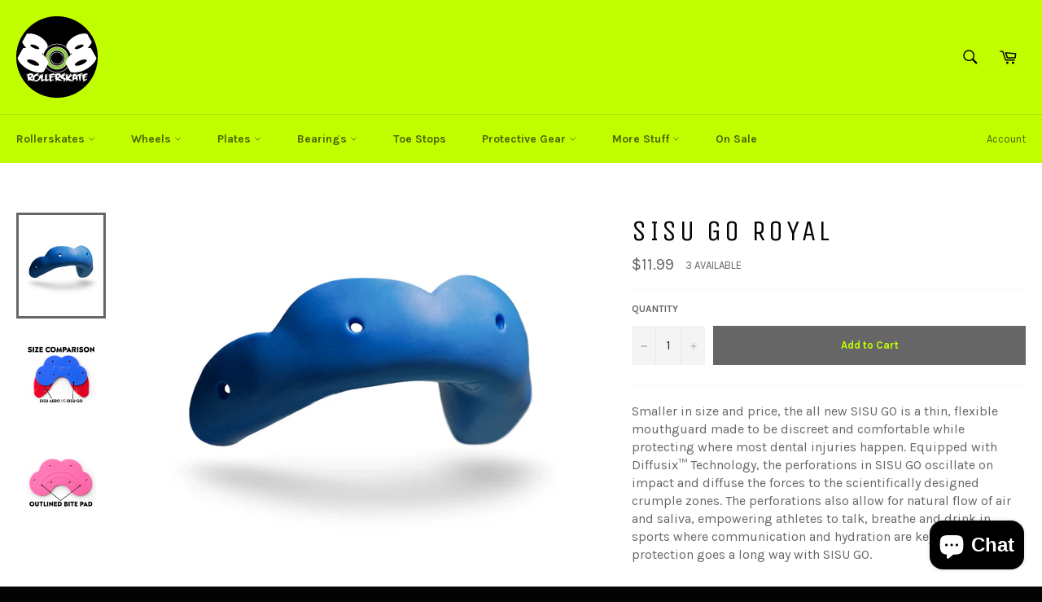

--- FILE ---
content_type: text/html; charset=utf-8
request_url: https://808rollerskate.com/products/sisu-go-royal
body_size: 25045
content:
<!doctype html>
<!--[if IE 9]> <html class="ie9 supports-no-js" lang="en"> <![endif]-->
<!--[if (gt IE 9)|!(IE)]><!--> <html class="supports-no-js" lang="en"> <!--<![endif]-->
<head>

  <meta charset="utf-8">
  <meta http-equiv="X-UA-Compatible" content="IE=edge,chrome=1">
  <meta name="viewport" content="width=device-width,initial-scale=1">
  <meta name="theme-color" content="#c1ff00">

  
    <link rel="shortcut icon" href="//808rollerskate.com/cdn/shop/t/2/assets/favicon.png?v=111974934877060371241461334502" type="image/png" />
  

  <link rel="canonical" href="https://808rollerskate.com/products/sisu-go-royal">
  <title>
  SISU GO Royal &ndash; 808 Rollerskate 
  </title>

  
    <meta name="description" content="Smaller in size and price, the all new SISU GO is a thin, flexible mouthguard made to be discreet and comfortable while protecting where most dental injuries happen. Equipped with Diffusix™ Technology, the perforations in SISU GO oscillate on impact and diffuse the forces to the scientifically designed crumple zones. T">
  

  <!-- /snippets/social-meta-tags.liquid -->


  <meta property="og:type" content="product">
  <meta property="og:title" content="SISU GO Royal">
  
    <meta property="og:image" content="http://808rollerskate.com/cdn/shop/products/62395_zoom_1521142304_grande.jpg?v=1555970181">
    <meta property="og:image:secure_url" content="https://808rollerskate.com/cdn/shop/products/62395_zoom_1521142304_grande.jpg?v=1555970181">
  
    <meta property="og:image" content="http://808rollerskate.com/cdn/shop/products/SISU-GO-ALT-2-webv2__82758.1525182125.1280.1280_cfd75d6b-656d-4439-b9d2-043ad1c7f2c3_grande.jpg?v=1555970181">
    <meta property="og:image:secure_url" content="https://808rollerskate.com/cdn/shop/products/SISU-GO-ALT-2-webv2__82758.1525182125.1280.1280_cfd75d6b-656d-4439-b9d2-043ad1c7f2c3_grande.jpg?v=1555970181">
  
    <meta property="og:image" content="http://808rollerskate.com/cdn/shop/products/SISU-GO-ALT-3-web__40842.1521575447.1280.1280_16aa9dd4-623e-4a9c-9849-21a617c28666_grande.jpg?v=1555970181">
    <meta property="og:image:secure_url" content="https://808rollerskate.com/cdn/shop/products/SISU-GO-ALT-3-web__40842.1521575447.1280.1280_16aa9dd4-623e-4a9c-9849-21a617c28666_grande.jpg?v=1555970181">
  
  <meta property="og:description" content="
Smaller in size and price, the all new SISU GO is a thin, flexible mouthguard made to be discreet and comfortable while protecting where most dental injuries happen. Equipped with Diffusix™ Technology, the perforations in SISU GO oscillate on impact and diffuse the forces to the scientifically designed crumple zones. The perforations also allow for natural flow of air and saliva, empowering athletes to talk, breathe and drink in sports where communication and hydration are key. A little dental protection goes a long way with SISU GO.
DETAILS:

Shorter guard
Extreme comfort
Essential coverage for the minimalist
Ages 11+
">
  <meta property="og:price:amount" content="11.99">
  <meta property="og:price:currency" content="USD">


  <meta property="og:url" content="https://808rollerskate.com/products/sisu-go-royal">

<meta property="og:site_name" content="808 Rollerskate ">




  <meta name="twitter:card" content="summary">


  <meta name="twitter:title" content="SISU GO Royal">
  <meta name="twitter:description" content="
Smaller in size and price, the all new SISU GO is a thin, flexible mouthguard made to be discreet and comfortable while protecting where most dental injuries happen. Equipped with Diffusix™ Technolog">
  <meta name="twitter:image" content="https://808rollerskate.com/cdn/shop/products/62395_zoom_1521142304_large.jpg?v=1555970181">
  <meta name="twitter:image:width" content="480">
  <meta name="twitter:image:height" content="480">



  <link href="//808rollerskate.com/cdn/shop/t/2/assets/theme.scss.css?v=16919173394839352331703111100" rel="stylesheet" type="text/css" media="all" />
  
  
  
  <link href="//fonts.googleapis.com/css?family=Karla:400,700" rel="stylesheet" type="text/css" media="all" />


  
    
    
    <link href="//fonts.googleapis.com/css?family=Unica+One:400,700" rel="stylesheet" type="text/css" media="all" />
  



  <script>window.performance && window.performance.mark && window.performance.mark('shopify.content_for_header.start');</script><meta name="google-site-verification" content="VqsmS-MRN1JQWVN09yAHjG09E--P8-Uls_s66WxTt4U">
<meta id="shopify-digital-wallet" name="shopify-digital-wallet" content="/12613085/digital_wallets/dialog">
<meta name="shopify-checkout-api-token" content="293fa53d08d208fc9bcf924c3643f99d">
<meta id="in-context-paypal-metadata" data-shop-id="12613085" data-venmo-supported="true" data-environment="production" data-locale="en_US" data-paypal-v4="true" data-currency="USD">
<link rel="alternate" type="application/json+oembed" href="https://808rollerskate.com/products/sisu-go-royal.oembed">
<script async="async" src="/checkouts/internal/preloads.js?locale=en-US"></script>
<script id="shopify-features" type="application/json">{"accessToken":"293fa53d08d208fc9bcf924c3643f99d","betas":["rich-media-storefront-analytics"],"domain":"808rollerskate.com","predictiveSearch":true,"shopId":12613085,"locale":"en"}</script>
<script>var Shopify = Shopify || {};
Shopify.shop = "808-rollerskate.myshopify.com";
Shopify.locale = "en";
Shopify.currency = {"active":"USD","rate":"1.0"};
Shopify.country = "US";
Shopify.theme = {"name":"venture","id":116675847,"schema_name":null,"schema_version":null,"theme_store_id":null,"role":"main"};
Shopify.theme.handle = "null";
Shopify.theme.style = {"id":null,"handle":null};
Shopify.cdnHost = "808rollerskate.com/cdn";
Shopify.routes = Shopify.routes || {};
Shopify.routes.root = "/";</script>
<script type="module">!function(o){(o.Shopify=o.Shopify||{}).modules=!0}(window);</script>
<script>!function(o){function n(){var o=[];function n(){o.push(Array.prototype.slice.apply(arguments))}return n.q=o,n}var t=o.Shopify=o.Shopify||{};t.loadFeatures=n(),t.autoloadFeatures=n()}(window);</script>
<script id="shop-js-analytics" type="application/json">{"pageType":"product"}</script>
<script defer="defer" async type="module" src="//808rollerskate.com/cdn/shopifycloud/shop-js/modules/v2/client.init-shop-cart-sync_WVOgQShq.en.esm.js"></script>
<script defer="defer" async type="module" src="//808rollerskate.com/cdn/shopifycloud/shop-js/modules/v2/chunk.common_C_13GLB1.esm.js"></script>
<script defer="defer" async type="module" src="//808rollerskate.com/cdn/shopifycloud/shop-js/modules/v2/chunk.modal_CLfMGd0m.esm.js"></script>
<script type="module">
  await import("//808rollerskate.com/cdn/shopifycloud/shop-js/modules/v2/client.init-shop-cart-sync_WVOgQShq.en.esm.js");
await import("//808rollerskate.com/cdn/shopifycloud/shop-js/modules/v2/chunk.common_C_13GLB1.esm.js");
await import("//808rollerskate.com/cdn/shopifycloud/shop-js/modules/v2/chunk.modal_CLfMGd0m.esm.js");

  window.Shopify.SignInWithShop?.initShopCartSync?.({"fedCMEnabled":true,"windoidEnabled":true});

</script>
<script id="__st">var __st={"a":12613085,"offset":-18000,"reqid":"4a9a337a-a112-4af9-93ba-c344885cd52c-1769557997","pageurl":"808rollerskate.com\/products\/sisu-go-royal","u":"f8fbc30b001f","p":"product","rtyp":"product","rid":2116398809155};</script>
<script>window.ShopifyPaypalV4VisibilityTracking = true;</script>
<script id="captcha-bootstrap">!function(){'use strict';const t='contact',e='account',n='new_comment',o=[[t,t],['blogs',n],['comments',n],[t,'customer']],c=[[e,'customer_login'],[e,'guest_login'],[e,'recover_customer_password'],[e,'create_customer']],r=t=>t.map((([t,e])=>`form[action*='/${t}']:not([data-nocaptcha='true']) input[name='form_type'][value='${e}']`)).join(','),a=t=>()=>t?[...document.querySelectorAll(t)].map((t=>t.form)):[];function s(){const t=[...o],e=r(t);return a(e)}const i='password',u='form_key',d=['recaptcha-v3-token','g-recaptcha-response','h-captcha-response',i],f=()=>{try{return window.sessionStorage}catch{return}},m='__shopify_v',_=t=>t.elements[u];function p(t,e,n=!1){try{const o=window.sessionStorage,c=JSON.parse(o.getItem(e)),{data:r}=function(t){const{data:e,action:n}=t;return t[m]||n?{data:e,action:n}:{data:t,action:n}}(c);for(const[e,n]of Object.entries(r))t.elements[e]&&(t.elements[e].value=n);n&&o.removeItem(e)}catch(o){console.error('form repopulation failed',{error:o})}}const l='form_type',E='cptcha';function T(t){t.dataset[E]=!0}const w=window,h=w.document,L='Shopify',v='ce_forms',y='captcha';let A=!1;((t,e)=>{const n=(g='f06e6c50-85a8-45c8-87d0-21a2b65856fe',I='https://cdn.shopify.com/shopifycloud/storefront-forms-hcaptcha/ce_storefront_forms_captcha_hcaptcha.v1.5.2.iife.js',D={infoText:'Protected by hCaptcha',privacyText:'Privacy',termsText:'Terms'},(t,e,n)=>{const o=w[L][v],c=o.bindForm;if(c)return c(t,g,e,D).then(n);var r;o.q.push([[t,g,e,D],n]),r=I,A||(h.body.append(Object.assign(h.createElement('script'),{id:'captcha-provider',async:!0,src:r})),A=!0)});var g,I,D;w[L]=w[L]||{},w[L][v]=w[L][v]||{},w[L][v].q=[],w[L][y]=w[L][y]||{},w[L][y].protect=function(t,e){n(t,void 0,e),T(t)},Object.freeze(w[L][y]),function(t,e,n,w,h,L){const[v,y,A,g]=function(t,e,n){const i=e?o:[],u=t?c:[],d=[...i,...u],f=r(d),m=r(i),_=r(d.filter((([t,e])=>n.includes(e))));return[a(f),a(m),a(_),s()]}(w,h,L),I=t=>{const e=t.target;return e instanceof HTMLFormElement?e:e&&e.form},D=t=>v().includes(t);t.addEventListener('submit',(t=>{const e=I(t);if(!e)return;const n=D(e)&&!e.dataset.hcaptchaBound&&!e.dataset.recaptchaBound,o=_(e),c=g().includes(e)&&(!o||!o.value);(n||c)&&t.preventDefault(),c&&!n&&(function(t){try{if(!f())return;!function(t){const e=f();if(!e)return;const n=_(t);if(!n)return;const o=n.value;o&&e.removeItem(o)}(t);const e=Array.from(Array(32),(()=>Math.random().toString(36)[2])).join('');!function(t,e){_(t)||t.append(Object.assign(document.createElement('input'),{type:'hidden',name:u})),t.elements[u].value=e}(t,e),function(t,e){const n=f();if(!n)return;const o=[...t.querySelectorAll(`input[type='${i}']`)].map((({name:t})=>t)),c=[...d,...o],r={};for(const[a,s]of new FormData(t).entries())c.includes(a)||(r[a]=s);n.setItem(e,JSON.stringify({[m]:1,action:t.action,data:r}))}(t,e)}catch(e){console.error('failed to persist form',e)}}(e),e.submit())}));const S=(t,e)=>{t&&!t.dataset[E]&&(n(t,e.some((e=>e===t))),T(t))};for(const o of['focusin','change'])t.addEventListener(o,(t=>{const e=I(t);D(e)&&S(e,y())}));const B=e.get('form_key'),M=e.get(l),P=B&&M;t.addEventListener('DOMContentLoaded',(()=>{const t=y();if(P)for(const e of t)e.elements[l].value===M&&p(e,B);[...new Set([...A(),...v().filter((t=>'true'===t.dataset.shopifyCaptcha))])].forEach((e=>S(e,t)))}))}(h,new URLSearchParams(w.location.search),n,t,e,['guest_login'])})(!0,!0)}();</script>
<script integrity="sha256-4kQ18oKyAcykRKYeNunJcIwy7WH5gtpwJnB7kiuLZ1E=" data-source-attribution="shopify.loadfeatures" defer="defer" src="//808rollerskate.com/cdn/shopifycloud/storefront/assets/storefront/load_feature-a0a9edcb.js" crossorigin="anonymous"></script>
<script data-source-attribution="shopify.dynamic_checkout.dynamic.init">var Shopify=Shopify||{};Shopify.PaymentButton=Shopify.PaymentButton||{isStorefrontPortableWallets:!0,init:function(){window.Shopify.PaymentButton.init=function(){};var t=document.createElement("script");t.src="https://808rollerskate.com/cdn/shopifycloud/portable-wallets/latest/portable-wallets.en.js",t.type="module",document.head.appendChild(t)}};
</script>
<script data-source-attribution="shopify.dynamic_checkout.buyer_consent">
  function portableWalletsHideBuyerConsent(e){var t=document.getElementById("shopify-buyer-consent"),n=document.getElementById("shopify-subscription-policy-button");t&&n&&(t.classList.add("hidden"),t.setAttribute("aria-hidden","true"),n.removeEventListener("click",e))}function portableWalletsShowBuyerConsent(e){var t=document.getElementById("shopify-buyer-consent"),n=document.getElementById("shopify-subscription-policy-button");t&&n&&(t.classList.remove("hidden"),t.removeAttribute("aria-hidden"),n.addEventListener("click",e))}window.Shopify?.PaymentButton&&(window.Shopify.PaymentButton.hideBuyerConsent=portableWalletsHideBuyerConsent,window.Shopify.PaymentButton.showBuyerConsent=portableWalletsShowBuyerConsent);
</script>
<script data-source-attribution="shopify.dynamic_checkout.cart.bootstrap">document.addEventListener("DOMContentLoaded",(function(){function t(){return document.querySelector("shopify-accelerated-checkout-cart, shopify-accelerated-checkout")}if(t())Shopify.PaymentButton.init();else{new MutationObserver((function(e,n){t()&&(Shopify.PaymentButton.init(),n.disconnect())})).observe(document.body,{childList:!0,subtree:!0})}}));
</script>
<link id="shopify-accelerated-checkout-styles" rel="stylesheet" media="screen" href="https://808rollerskate.com/cdn/shopifycloud/portable-wallets/latest/accelerated-checkout-backwards-compat.css" crossorigin="anonymous">
<style id="shopify-accelerated-checkout-cart">
        #shopify-buyer-consent {
  margin-top: 1em;
  display: inline-block;
  width: 100%;
}

#shopify-buyer-consent.hidden {
  display: none;
}

#shopify-subscription-policy-button {
  background: none;
  border: none;
  padding: 0;
  text-decoration: underline;
  font-size: inherit;
  cursor: pointer;
}

#shopify-subscription-policy-button::before {
  box-shadow: none;
}

      </style>

<script>window.performance && window.performance.mark && window.performance.mark('shopify.content_for_header.end');</script>
<script>window.BOLD = window.BOLD || {};
    window.BOLD.common = window.BOLD.common || {};
    window.BOLD.common.Shopify = window.BOLD.common.Shopify || {};
    window.BOLD.common.Shopify.shop = {
      domain: '808rollerskate.com',
      permanent_domain: '808-rollerskate.myshopify.com',
      url: 'https://808rollerskate.com',
      secure_url: 'https://808rollerskate.com',
      money_format: "${{amount}}",
      currency: "USD"
    };
    window.BOLD.common.Shopify.customer = {
      id: null,
      tags: null,
    };
    window.BOLD.common.Shopify.cart = {"note":null,"attributes":{},"original_total_price":0,"total_price":0,"total_discount":0,"total_weight":0.0,"item_count":0,"items":[],"requires_shipping":false,"currency":"USD","items_subtotal_price":0,"cart_level_discount_applications":[],"checkout_charge_amount":0};
    window.BOLD.common.template = 'product';window.BOLD.common.Shopify.formatMoney = function(money, format) {
        function n(t, e) {
            return "undefined" == typeof t ? e : t
        }
        function r(t, e, r, i) {
            if (e = n(e, 2),
                r = n(r, ","),
                i = n(i, "."),
            isNaN(t) || null == t)
                return 0;
            t = (t / 100).toFixed(e);
            var o = t.split(".")
                , a = o[0].replace(/(\d)(?=(\d\d\d)+(?!\d))/g, "$1" + r)
                , s = o[1] ? i + o[1] : "";
            return a + s
        }
        "string" == typeof money && (money = money.replace(".", ""));
        var i = ""
            , o = /\{\{\s*(\w+)\s*\}\}/
            , a = format || window.BOLD.common.Shopify.shop.money_format || window.Shopify.money_format || "$ {{ amount }}";
        switch (a.match(o)[1]) {
            case "amount":
                i = r(money, 2, ",", ".");
                break;
            case "amount_no_decimals":
                i = r(money, 0, ",", ".");
                break;
            case "amount_with_comma_separator":
                i = r(money, 2, ".", ",");
                break;
            case "amount_no_decimals_with_comma_separator":
                i = r(money, 0, ".", ",");
                break;
            case "amount_with_space_separator":
                i = r(money, 2, " ", ",");
                break;
            case "amount_no_decimals_with_space_separator":
                i = r(money, 0, " ", ",");
                break;
            case "amount_with_apostrophe_separator":
                i = r(money, 2, "'", ".");
                break;
        }
        return a.replace(o, i);
    };
    window.BOLD.common.Shopify.saveProduct = function (handle, product) {
      if (typeof handle === 'string' && typeof window.BOLD.common.Shopify.products[handle] === 'undefined') {
        if (typeof product === 'number') {
          window.BOLD.common.Shopify.handles[product] = handle;
          product = { id: product };
        }
        window.BOLD.common.Shopify.products[handle] = product;
      }
    };
    window.BOLD.common.Shopify.saveVariant = function (variant_id, variant) {
      if (typeof variant_id === 'number' && typeof window.BOLD.common.Shopify.variants[variant_id] === 'undefined') {
        window.BOLD.common.Shopify.variants[variant_id] = variant;
      }
    };window.BOLD.common.Shopify.products = window.BOLD.common.Shopify.products || {};
    window.BOLD.common.Shopify.variants = window.BOLD.common.Shopify.variants || {};
    window.BOLD.common.Shopify.handles = window.BOLD.common.Shopify.handles || {};window.BOLD.common.Shopify.handle = "sisu-go-royal"
window.BOLD.common.Shopify.saveProduct("sisu-go-royal", 2116398809155);window.BOLD.common.Shopify.saveVariant(19365031542851, { product_id: 2116398809155, product_handle: "sisu-go-royal", price: 1199, group_id: '', csp_metafield: {}});window.BOLD.apps_installed = {"Brain":1,"Loyalties":2,"Product Bundles":2,"Product Upsell":3} || {};window.BOLD.common.Shopify.metafields = window.BOLD.common.Shopify.metafields || {};window.BOLD.common.Shopify.metafields["bold_rp"] = {};window.BOLD.common.Shopify.metafields["bold_csp_defaults"] = {};window.BOLD.common.cacheParams = window.BOLD.common.cacheParams || {};
    window.BOLD.common.cacheParams.bundles = 1555514220;
</script><link href="//808rollerskate.com/cdn/shop/t/2/assets/bold-upsell.css?v=51915886505602322711542731649" rel="stylesheet" type="text/css" media="all" />
<link href="//808rollerskate.com/cdn/shop/t/2/assets/bold-upsell-custom.css?v=150135899998303055901542731649" rel="stylesheet" type="text/css" media="all" />
<script src="https://bundles.boldapps.net/js/bundles.js" type="text/javascript"></script>
<link href="//808rollerskate.com/cdn/shop/t/2/assets/bold-bundles.css?v=104121568868956089001555513994" rel="stylesheet" type="text/css" media="all" /><link href="//808rollerskate.com/cdn/shop/t/2/assets/bold-brain-widget.css?v=32268324422065824131543520849" rel="stylesheet" type="text/css" media="all" />



<script>
          var currentScript = document.currentScript || document.scripts[document.scripts.length - 1];
          var boldVariantIds =[19365031542851];
          var boldProductHandle ="sisu-go-royal";
          var BOLD = BOLD || {};
          BOLD.products = BOLD.products || {};
          BOLD.variant_lookup = BOLD.variant_lookup || {};
          if (window.BOLD && !BOLD.common) {
              BOLD.common = BOLD.common || {};
              BOLD.common.Shopify = BOLD.common.Shopify || {};
              window.BOLD.common.Shopify.products = window.BOLD.common.Shopify.products || {};
              window.BOLD.common.Shopify.variants = window.BOLD.common.Shopify.variants || {};
              window.BOLD.common.Shopify.handles = window.BOLD.common.Shopify.handles || {};
              window.BOLD.common.Shopify.saveProduct = function (handle, product) {
                  if (typeof handle === 'string' && typeof window.BOLD.common.Shopify.products[handle] === 'undefined') {
                      if (typeof product === 'number') {
                          window.BOLD.common.Shopify.handles[product] = handle;
                          product = { id: product };
                      }
                      window.BOLD.common.Shopify.products[handle] = product;
                  }
              };
              window.BOLD.common.Shopify.saveVariant = function (variant_id, variant) {
                  if (typeof variant_id === 'number' && typeof window.BOLD.common.Shopify.variants[variant_id] === 'undefined') {
                      window.BOLD.common.Shopify.variants[variant_id] = variant;
                  }
              };
          }
 
          for (var boldIndex = 0; boldIndex < boldVariantIds.length; boldIndex = boldIndex + 1) {
            BOLD.variant_lookup[boldVariantIds[boldIndex]] = boldProductHandle;
          }
 
          BOLD.products[boldProductHandle] ={
    "id":2116398809155,
    "title":"SISU GO Royal","handle":"sisu-go-royal",
    "description":"\u003cmeta charset=\"utf-8\"\u003e\n\u003cp\u003eSmaller in size and price, the all new SISU GO is a thin, flexible mouthguard made to be discreet and comfortable while protecting where most dental injuries happen. Equipped with Diffusix™ Technology, the perforations in SISU GO oscillate on impact and diffuse the forces to the scientifically designed crumple zones. The perforations also allow for natural flow of air and saliva, empowering athletes to talk, breathe and drink in sports where communication and hydration are key. A little dental protection goes a long way with SISU GO.\u003c\/p\u003e\n\u003ch2\u003eDETAILS:\u003c\/h2\u003e\n\u003cul\u003e\n\u003cli\u003eShorter guard\u003c\/li\u003e\n\u003cli\u003eExtreme comfort\u003c\/li\u003e\n\u003cli\u003eEssential coverage for the minimalist\u003c\/li\u003e\n\u003cli\u003eAges 11+\u003c\/li\u003e\n\u003c\/ul\u003e",
    "published_at":"2019-04-22T17:55:58",
    "created_at":"2019-04-22T17:55:58",
    "vendor":"SISU",
    "type":"Pads \/ Helmets",
    "tags":["Mouth Guards"],
    "price":1199,
    "price_min":1199,
    "price_max":1199,
    "price_varies":false,
    "compare_at_price":1199,
    "compare_at_price_min":1199,
    "compare_at_price_max":1199,
    "compare_at_price_varies":false,
    "all_variant_ids":[19365031542851],
    "variants":[


{
  "id":19365031542851,
  "product_id":2116398809155,
  "product_handle":"sisu-go-royal",
  "title":"Default",
  "option1":"Default",
  "option2":null,
  "option3":null,
  "sku":"",
  "requires_shipping":true,
  "taxable":true,
  "featured_image":null,"image_id":null,
  "available":true,
  "name":"SISU GO Royal - Default",
  "options":["Default"],
  "price":1199,
  "weight":227,
  "compare_at_price":1199,
  "inventory_quantity":3,
  "inventory_management":"shopify",
  "inventory_policy":"deny",
  "inventory_in_cart":0,
  "inventory_remaining":3,
  "incoming":false,
  "next_incoming_date":null,
  "taxable":true,
  "barcode":"31542851"
}],
    "available":true,"images":["\/\/808rollerskate.com\/cdn\/shop\/products\/62395_zoom_1521142304.jpg?v=1555970181","\/\/808rollerskate.com\/cdn\/shop\/products\/SISU-GO-ALT-2-webv2__82758.1525182125.1280.1280_cfd75d6b-656d-4439-b9d2-043ad1c7f2c3.jpg?v=1555970181","\/\/808rollerskate.com\/cdn\/shop\/products\/SISU-GO-ALT-3-web__40842.1521575447.1280.1280_16aa9dd4-623e-4a9c-9849-21a617c28666.jpg?v=1555970181"],"featured_image":"\/\/808rollerskate.com\/cdn\/shop\/products\/62395_zoom_1521142304.jpg?v=1555970181",
    "options":["Title"],
    "url":"\/products\/sisu-go-royal"};var boldCSPMetafields = {};
          var boldTempProduct ={"id":2116398809155,"title":"SISU GO Royal","handle":"sisu-go-royal","description":"\u003cmeta charset=\"utf-8\"\u003e\n\u003cp\u003eSmaller in size and price, the all new SISU GO is a thin, flexible mouthguard made to be discreet and comfortable while protecting where most dental injuries happen. Equipped with Diffusix™ Technology, the perforations in SISU GO oscillate on impact and diffuse the forces to the scientifically designed crumple zones. The perforations also allow for natural flow of air and saliva, empowering athletes to talk, breathe and drink in sports where communication and hydration are key. A little dental protection goes a long way with SISU GO.\u003c\/p\u003e\n\u003ch2\u003eDETAILS:\u003c\/h2\u003e\n\u003cul\u003e\n\u003cli\u003eShorter guard\u003c\/li\u003e\n\u003cli\u003eExtreme comfort\u003c\/li\u003e\n\u003cli\u003eEssential coverage for the minimalist\u003c\/li\u003e\n\u003cli\u003eAges 11+\u003c\/li\u003e\n\u003c\/ul\u003e","published_at":"2019-04-22T17:55:58-04:00","created_at":"2019-04-22T17:55:58-04:00","vendor":"SISU","type":"Pads \/ Helmets","tags":["Mouth Guards"],"price":1199,"price_min":1199,"price_max":1199,"available":true,"price_varies":false,"compare_at_price":1199,"compare_at_price_min":1199,"compare_at_price_max":1199,"compare_at_price_varies":false,"variants":[{"id":19365031542851,"title":"Default","option1":"Default","option2":null,"option3":null,"sku":"","requires_shipping":true,"taxable":true,"featured_image":null,"available":true,"name":"SISU GO Royal","public_title":null,"options":["Default"],"price":1199,"weight":227,"compare_at_price":1199,"inventory_quantity":3,"inventory_management":"shopify","inventory_policy":"deny","barcode":"31542851","requires_selling_plan":false,"selling_plan_allocations":[]}],"images":["\/\/808rollerskate.com\/cdn\/shop\/products\/62395_zoom_1521142304.jpg?v=1555970181","\/\/808rollerskate.com\/cdn\/shop\/products\/SISU-GO-ALT-2-webv2__82758.1525182125.1280.1280_cfd75d6b-656d-4439-b9d2-043ad1c7f2c3.jpg?v=1555970181","\/\/808rollerskate.com\/cdn\/shop\/products\/SISU-GO-ALT-3-web__40842.1521575447.1280.1280_16aa9dd4-623e-4a9c-9849-21a617c28666.jpg?v=1555970181"],"featured_image":"\/\/808rollerskate.com\/cdn\/shop\/products\/62395_zoom_1521142304.jpg?v=1555970181","options":["Title"],"media":[{"alt":null,"id":4318298865731,"position":1,"preview_image":{"aspect_ratio":1.146,"height":698,"width":800,"src":"\/\/808rollerskate.com\/cdn\/shop\/products\/62395_zoom_1521142304.jpg?v=1555970181"},"aspect_ratio":1.146,"height":698,"media_type":"image","src":"\/\/808rollerskate.com\/cdn\/shop\/products\/62395_zoom_1521142304.jpg?v=1555970181","width":800},{"alt":null,"id":4318298800195,"position":2,"preview_image":{"aspect_ratio":1.146,"height":698,"width":800,"src":"\/\/808rollerskate.com\/cdn\/shop\/products\/SISU-GO-ALT-2-webv2__82758.1525182125.1280.1280_cfd75d6b-656d-4439-b9d2-043ad1c7f2c3.jpg?v=1555970181"},"aspect_ratio":1.146,"height":698,"media_type":"image","src":"\/\/808rollerskate.com\/cdn\/shop\/products\/SISU-GO-ALT-2-webv2__82758.1525182125.1280.1280_cfd75d6b-656d-4439-b9d2-043ad1c7f2c3.jpg?v=1555970181","width":800},{"alt":null,"id":4318298832963,"position":3,"preview_image":{"aspect_ratio":1.146,"height":698,"width":800,"src":"\/\/808rollerskate.com\/cdn\/shop\/products\/SISU-GO-ALT-3-web__40842.1521575447.1280.1280_16aa9dd4-623e-4a9c-9849-21a617c28666.jpg?v=1555970181"},"aspect_ratio":1.146,"height":698,"media_type":"image","src":"\/\/808rollerskate.com\/cdn\/shop\/products\/SISU-GO-ALT-3-web__40842.1521575447.1280.1280_16aa9dd4-623e-4a9c-9849-21a617c28666.jpg?v=1555970181","width":800}],"requires_selling_plan":false,"selling_plan_groups":[],"content":"\u003cmeta charset=\"utf-8\"\u003e\n\u003cp\u003eSmaller in size and price, the all new SISU GO is a thin, flexible mouthguard made to be discreet and comfortable while protecting where most dental injuries happen. Equipped with Diffusix™ Technology, the perforations in SISU GO oscillate on impact and diffuse the forces to the scientifically designed crumple zones. The perforations also allow for natural flow of air and saliva, empowering athletes to talk, breathe and drink in sports where communication and hydration are key. A little dental protection goes a long way with SISU GO.\u003c\/p\u003e\n\u003ch2\u003eDETAILS:\u003c\/h2\u003e\n\u003cul\u003e\n\u003cli\u003eShorter guard\u003c\/li\u003e\n\u003cli\u003eExtreme comfort\u003c\/li\u003e\n\u003cli\u003eEssential coverage for the minimalist\u003c\/li\u003e\n\u003cli\u003eAges 11+\u003c\/li\u003e\n\u003c\/ul\u003e"};
          var bold_rp =[{}];
          if(boldTempProduct){
            window.BOLD.common.Shopify.saveProduct(boldTempProduct.handle, boldTempProduct.id);
            for (var boldIndex = 0; boldTempProduct && boldIndex < boldTempProduct.variants.length; boldIndex = boldIndex + 1){
              var rp_group_id = bold_rp[boldIndex].rp_group_id ? '' + bold_rp[boldIndex].rp_group_id : '';
              window.BOLD.common.Shopify.saveVariant(
                  boldTempProduct.variants[boldIndex].id,
                  {
                    product_id: boldTempProduct.id,
                    product_handle: boldTempProduct.handle,
                    price: boldTempProduct.variants[boldIndex].price,
                    group_id: rp_group_id,
                    csp_metafield: boldCSPMetafields[boldTempProduct.variants[boldIndex].id]
                  }
              );
            }
          }
 
          currentScript.parentNode.removeChild(currentScript);
        </script>

<script src="https://cdn.shopify.com/extensions/e8878072-2f6b-4e89-8082-94b04320908d/inbox-1254/assets/inbox-chat-loader.js" type="text/javascript" defer="defer"></script>
<link href="https://monorail-edge.shopifysvc.com" rel="dns-prefetch">
<script>(function(){if ("sendBeacon" in navigator && "performance" in window) {try {var session_token_from_headers = performance.getEntriesByType('navigation')[0].serverTiming.find(x => x.name == '_s').description;} catch {var session_token_from_headers = undefined;}var session_cookie_matches = document.cookie.match(/_shopify_s=([^;]*)/);var session_token_from_cookie = session_cookie_matches && session_cookie_matches.length === 2 ? session_cookie_matches[1] : "";var session_token = session_token_from_headers || session_token_from_cookie || "";function handle_abandonment_event(e) {var entries = performance.getEntries().filter(function(entry) {return /monorail-edge.shopifysvc.com/.test(entry.name);});if (!window.abandonment_tracked && entries.length === 0) {window.abandonment_tracked = true;var currentMs = Date.now();var navigation_start = performance.timing.navigationStart;var payload = {shop_id: 12613085,url: window.location.href,navigation_start,duration: currentMs - navigation_start,session_token,page_type: "product"};window.navigator.sendBeacon("https://monorail-edge.shopifysvc.com/v1/produce", JSON.stringify({schema_id: "online_store_buyer_site_abandonment/1.1",payload: payload,metadata: {event_created_at_ms: currentMs,event_sent_at_ms: currentMs}}));}}window.addEventListener('pagehide', handle_abandonment_event);}}());</script>
<script id="web-pixels-manager-setup">(function e(e,d,r,n,o){if(void 0===o&&(o={}),!Boolean(null===(a=null===(i=window.Shopify)||void 0===i?void 0:i.analytics)||void 0===a?void 0:a.replayQueue)){var i,a;window.Shopify=window.Shopify||{};var t=window.Shopify;t.analytics=t.analytics||{};var s=t.analytics;s.replayQueue=[],s.publish=function(e,d,r){return s.replayQueue.push([e,d,r]),!0};try{self.performance.mark("wpm:start")}catch(e){}var l=function(){var e={modern:/Edge?\/(1{2}[4-9]|1[2-9]\d|[2-9]\d{2}|\d{4,})\.\d+(\.\d+|)|Firefox\/(1{2}[4-9]|1[2-9]\d|[2-9]\d{2}|\d{4,})\.\d+(\.\d+|)|Chrom(ium|e)\/(9{2}|\d{3,})\.\d+(\.\d+|)|(Maci|X1{2}).+ Version\/(15\.\d+|(1[6-9]|[2-9]\d|\d{3,})\.\d+)([,.]\d+|)( \(\w+\)|)( Mobile\/\w+|) Safari\/|Chrome.+OPR\/(9{2}|\d{3,})\.\d+\.\d+|(CPU[ +]OS|iPhone[ +]OS|CPU[ +]iPhone|CPU IPhone OS|CPU iPad OS)[ +]+(15[._]\d+|(1[6-9]|[2-9]\d|\d{3,})[._]\d+)([._]\d+|)|Android:?[ /-](13[3-9]|1[4-9]\d|[2-9]\d{2}|\d{4,})(\.\d+|)(\.\d+|)|Android.+Firefox\/(13[5-9]|1[4-9]\d|[2-9]\d{2}|\d{4,})\.\d+(\.\d+|)|Android.+Chrom(ium|e)\/(13[3-9]|1[4-9]\d|[2-9]\d{2}|\d{4,})\.\d+(\.\d+|)|SamsungBrowser\/([2-9]\d|\d{3,})\.\d+/,legacy:/Edge?\/(1[6-9]|[2-9]\d|\d{3,})\.\d+(\.\d+|)|Firefox\/(5[4-9]|[6-9]\d|\d{3,})\.\d+(\.\d+|)|Chrom(ium|e)\/(5[1-9]|[6-9]\d|\d{3,})\.\d+(\.\d+|)([\d.]+$|.*Safari\/(?![\d.]+ Edge\/[\d.]+$))|(Maci|X1{2}).+ Version\/(10\.\d+|(1[1-9]|[2-9]\d|\d{3,})\.\d+)([,.]\d+|)( \(\w+\)|)( Mobile\/\w+|) Safari\/|Chrome.+OPR\/(3[89]|[4-9]\d|\d{3,})\.\d+\.\d+|(CPU[ +]OS|iPhone[ +]OS|CPU[ +]iPhone|CPU IPhone OS|CPU iPad OS)[ +]+(10[._]\d+|(1[1-9]|[2-9]\d|\d{3,})[._]\d+)([._]\d+|)|Android:?[ /-](13[3-9]|1[4-9]\d|[2-9]\d{2}|\d{4,})(\.\d+|)(\.\d+|)|Mobile Safari.+OPR\/([89]\d|\d{3,})\.\d+\.\d+|Android.+Firefox\/(13[5-9]|1[4-9]\d|[2-9]\d{2}|\d{4,})\.\d+(\.\d+|)|Android.+Chrom(ium|e)\/(13[3-9]|1[4-9]\d|[2-9]\d{2}|\d{4,})\.\d+(\.\d+|)|Android.+(UC? ?Browser|UCWEB|U3)[ /]?(15\.([5-9]|\d{2,})|(1[6-9]|[2-9]\d|\d{3,})\.\d+)\.\d+|SamsungBrowser\/(5\.\d+|([6-9]|\d{2,})\.\d+)|Android.+MQ{2}Browser\/(14(\.(9|\d{2,})|)|(1[5-9]|[2-9]\d|\d{3,})(\.\d+|))(\.\d+|)|K[Aa][Ii]OS\/(3\.\d+|([4-9]|\d{2,})\.\d+)(\.\d+|)/},d=e.modern,r=e.legacy,n=navigator.userAgent;return n.match(d)?"modern":n.match(r)?"legacy":"unknown"}(),u="modern"===l?"modern":"legacy",c=(null!=n?n:{modern:"",legacy:""})[u],f=function(e){return[e.baseUrl,"/wpm","/b",e.hashVersion,"modern"===e.buildTarget?"m":"l",".js"].join("")}({baseUrl:d,hashVersion:r,buildTarget:u}),m=function(e){var d=e.version,r=e.bundleTarget,n=e.surface,o=e.pageUrl,i=e.monorailEndpoint;return{emit:function(e){var a=e.status,t=e.errorMsg,s=(new Date).getTime(),l=JSON.stringify({metadata:{event_sent_at_ms:s},events:[{schema_id:"web_pixels_manager_load/3.1",payload:{version:d,bundle_target:r,page_url:o,status:a,surface:n,error_msg:t},metadata:{event_created_at_ms:s}}]});if(!i)return console&&console.warn&&console.warn("[Web Pixels Manager] No Monorail endpoint provided, skipping logging."),!1;try{return self.navigator.sendBeacon.bind(self.navigator)(i,l)}catch(e){}var u=new XMLHttpRequest;try{return u.open("POST",i,!0),u.setRequestHeader("Content-Type","text/plain"),u.send(l),!0}catch(e){return console&&console.warn&&console.warn("[Web Pixels Manager] Got an unhandled error while logging to Monorail."),!1}}}}({version:r,bundleTarget:l,surface:e.surface,pageUrl:self.location.href,monorailEndpoint:e.monorailEndpoint});try{o.browserTarget=l,function(e){var d=e.src,r=e.async,n=void 0===r||r,o=e.onload,i=e.onerror,a=e.sri,t=e.scriptDataAttributes,s=void 0===t?{}:t,l=document.createElement("script"),u=document.querySelector("head"),c=document.querySelector("body");if(l.async=n,l.src=d,a&&(l.integrity=a,l.crossOrigin="anonymous"),s)for(var f in s)if(Object.prototype.hasOwnProperty.call(s,f))try{l.dataset[f]=s[f]}catch(e){}if(o&&l.addEventListener("load",o),i&&l.addEventListener("error",i),u)u.appendChild(l);else{if(!c)throw new Error("Did not find a head or body element to append the script");c.appendChild(l)}}({src:f,async:!0,onload:function(){if(!function(){var e,d;return Boolean(null===(d=null===(e=window.Shopify)||void 0===e?void 0:e.analytics)||void 0===d?void 0:d.initialized)}()){var d=window.webPixelsManager.init(e)||void 0;if(d){var r=window.Shopify.analytics;r.replayQueue.forEach((function(e){var r=e[0],n=e[1],o=e[2];d.publishCustomEvent(r,n,o)})),r.replayQueue=[],r.publish=d.publishCustomEvent,r.visitor=d.visitor,r.initialized=!0}}},onerror:function(){return m.emit({status:"failed",errorMsg:"".concat(f," has failed to load")})},sri:function(e){var d=/^sha384-[A-Za-z0-9+/=]+$/;return"string"==typeof e&&d.test(e)}(c)?c:"",scriptDataAttributes:o}),m.emit({status:"loading"})}catch(e){m.emit({status:"failed",errorMsg:(null==e?void 0:e.message)||"Unknown error"})}}})({shopId: 12613085,storefrontBaseUrl: "https://808rollerskate.com",extensionsBaseUrl: "https://extensions.shopifycdn.com/cdn/shopifycloud/web-pixels-manager",monorailEndpoint: "https://monorail-edge.shopifysvc.com/unstable/produce_batch",surface: "storefront-renderer",enabledBetaFlags: ["2dca8a86"],webPixelsConfigList: [{"id":"81887299","configuration":"{\"tagID\":\"2613130988411\"}","eventPayloadVersion":"v1","runtimeContext":"STRICT","scriptVersion":"18031546ee651571ed29edbe71a3550b","type":"APP","apiClientId":3009811,"privacyPurposes":["ANALYTICS","MARKETING","SALE_OF_DATA"],"dataSharingAdjustments":{"protectedCustomerApprovalScopes":["read_customer_address","read_customer_email","read_customer_name","read_customer_personal_data","read_customer_phone"]}},{"id":"70287427","eventPayloadVersion":"v1","runtimeContext":"LAX","scriptVersion":"1","type":"CUSTOM","privacyPurposes":["ANALYTICS"],"name":"Google Analytics tag (migrated)"},{"id":"shopify-app-pixel","configuration":"{}","eventPayloadVersion":"v1","runtimeContext":"STRICT","scriptVersion":"0450","apiClientId":"shopify-pixel","type":"APP","privacyPurposes":["ANALYTICS","MARKETING"]},{"id":"shopify-custom-pixel","eventPayloadVersion":"v1","runtimeContext":"LAX","scriptVersion":"0450","apiClientId":"shopify-pixel","type":"CUSTOM","privacyPurposes":["ANALYTICS","MARKETING"]}],isMerchantRequest: false,initData: {"shop":{"name":"808 Rollerskate ","paymentSettings":{"currencyCode":"USD"},"myshopifyDomain":"808-rollerskate.myshopify.com","countryCode":"US","storefrontUrl":"https:\/\/808rollerskate.com"},"customer":null,"cart":null,"checkout":null,"productVariants":[{"price":{"amount":11.99,"currencyCode":"USD"},"product":{"title":"SISU GO Royal","vendor":"SISU","id":"2116398809155","untranslatedTitle":"SISU GO Royal","url":"\/products\/sisu-go-royal","type":"Pads \/ Helmets"},"id":"19365031542851","image":{"src":"\/\/808rollerskate.com\/cdn\/shop\/products\/62395_zoom_1521142304.jpg?v=1555970181"},"sku":"","title":"Default","untranslatedTitle":"Default"}],"purchasingCompany":null},},"https://808rollerskate.com/cdn","fcfee988w5aeb613cpc8e4bc33m6693e112",{"modern":"","legacy":""},{"shopId":"12613085","storefrontBaseUrl":"https:\/\/808rollerskate.com","extensionBaseUrl":"https:\/\/extensions.shopifycdn.com\/cdn\/shopifycloud\/web-pixels-manager","surface":"storefront-renderer","enabledBetaFlags":"[\"2dca8a86\"]","isMerchantRequest":"false","hashVersion":"fcfee988w5aeb613cpc8e4bc33m6693e112","publish":"custom","events":"[[\"page_viewed\",{}],[\"product_viewed\",{\"productVariant\":{\"price\":{\"amount\":11.99,\"currencyCode\":\"USD\"},\"product\":{\"title\":\"SISU GO Royal\",\"vendor\":\"SISU\",\"id\":\"2116398809155\",\"untranslatedTitle\":\"SISU GO Royal\",\"url\":\"\/products\/sisu-go-royal\",\"type\":\"Pads \/ Helmets\"},\"id\":\"19365031542851\",\"image\":{\"src\":\"\/\/808rollerskate.com\/cdn\/shop\/products\/62395_zoom_1521142304.jpg?v=1555970181\"},\"sku\":\"\",\"title\":\"Default\",\"untranslatedTitle\":\"Default\"}}]]"});</script><script>
  window.ShopifyAnalytics = window.ShopifyAnalytics || {};
  window.ShopifyAnalytics.meta = window.ShopifyAnalytics.meta || {};
  window.ShopifyAnalytics.meta.currency = 'USD';
  var meta = {"product":{"id":2116398809155,"gid":"gid:\/\/shopify\/Product\/2116398809155","vendor":"SISU","type":"Pads \/ Helmets","handle":"sisu-go-royal","variants":[{"id":19365031542851,"price":1199,"name":"SISU GO Royal","public_title":null,"sku":""}],"remote":false},"page":{"pageType":"product","resourceType":"product","resourceId":2116398809155,"requestId":"4a9a337a-a112-4af9-93ba-c344885cd52c-1769557997"}};
  for (var attr in meta) {
    window.ShopifyAnalytics.meta[attr] = meta[attr];
  }
</script>
<script class="analytics">
  (function () {
    var customDocumentWrite = function(content) {
      var jquery = null;

      if (window.jQuery) {
        jquery = window.jQuery;
      } else if (window.Checkout && window.Checkout.$) {
        jquery = window.Checkout.$;
      }

      if (jquery) {
        jquery('body').append(content);
      }
    };

    var hasLoggedConversion = function(token) {
      if (token) {
        return document.cookie.indexOf('loggedConversion=' + token) !== -1;
      }
      return false;
    }

    var setCookieIfConversion = function(token) {
      if (token) {
        var twoMonthsFromNow = new Date(Date.now());
        twoMonthsFromNow.setMonth(twoMonthsFromNow.getMonth() + 2);

        document.cookie = 'loggedConversion=' + token + '; expires=' + twoMonthsFromNow;
      }
    }

    var trekkie = window.ShopifyAnalytics.lib = window.trekkie = window.trekkie || [];
    if (trekkie.integrations) {
      return;
    }
    trekkie.methods = [
      'identify',
      'page',
      'ready',
      'track',
      'trackForm',
      'trackLink'
    ];
    trekkie.factory = function(method) {
      return function() {
        var args = Array.prototype.slice.call(arguments);
        args.unshift(method);
        trekkie.push(args);
        return trekkie;
      };
    };
    for (var i = 0; i < trekkie.methods.length; i++) {
      var key = trekkie.methods[i];
      trekkie[key] = trekkie.factory(key);
    }
    trekkie.load = function(config) {
      trekkie.config = config || {};
      trekkie.config.initialDocumentCookie = document.cookie;
      var first = document.getElementsByTagName('script')[0];
      var script = document.createElement('script');
      script.type = 'text/javascript';
      script.onerror = function(e) {
        var scriptFallback = document.createElement('script');
        scriptFallback.type = 'text/javascript';
        scriptFallback.onerror = function(error) {
                var Monorail = {
      produce: function produce(monorailDomain, schemaId, payload) {
        var currentMs = new Date().getTime();
        var event = {
          schema_id: schemaId,
          payload: payload,
          metadata: {
            event_created_at_ms: currentMs,
            event_sent_at_ms: currentMs
          }
        };
        return Monorail.sendRequest("https://" + monorailDomain + "/v1/produce", JSON.stringify(event));
      },
      sendRequest: function sendRequest(endpointUrl, payload) {
        // Try the sendBeacon API
        if (window && window.navigator && typeof window.navigator.sendBeacon === 'function' && typeof window.Blob === 'function' && !Monorail.isIos12()) {
          var blobData = new window.Blob([payload], {
            type: 'text/plain'
          });

          if (window.navigator.sendBeacon(endpointUrl, blobData)) {
            return true;
          } // sendBeacon was not successful

        } // XHR beacon

        var xhr = new XMLHttpRequest();

        try {
          xhr.open('POST', endpointUrl);
          xhr.setRequestHeader('Content-Type', 'text/plain');
          xhr.send(payload);
        } catch (e) {
          console.log(e);
        }

        return false;
      },
      isIos12: function isIos12() {
        return window.navigator.userAgent.lastIndexOf('iPhone; CPU iPhone OS 12_') !== -1 || window.navigator.userAgent.lastIndexOf('iPad; CPU OS 12_') !== -1;
      }
    };
    Monorail.produce('monorail-edge.shopifysvc.com',
      'trekkie_storefront_load_errors/1.1',
      {shop_id: 12613085,
      theme_id: 116675847,
      app_name: "storefront",
      context_url: window.location.href,
      source_url: "//808rollerskate.com/cdn/s/trekkie.storefront.a804e9514e4efded663580eddd6991fcc12b5451.min.js"});

        };
        scriptFallback.async = true;
        scriptFallback.src = '//808rollerskate.com/cdn/s/trekkie.storefront.a804e9514e4efded663580eddd6991fcc12b5451.min.js';
        first.parentNode.insertBefore(scriptFallback, first);
      };
      script.async = true;
      script.src = '//808rollerskate.com/cdn/s/trekkie.storefront.a804e9514e4efded663580eddd6991fcc12b5451.min.js';
      first.parentNode.insertBefore(script, first);
    };
    trekkie.load(
      {"Trekkie":{"appName":"storefront","development":false,"defaultAttributes":{"shopId":12613085,"isMerchantRequest":null,"themeId":116675847,"themeCityHash":"6507020572007914406","contentLanguage":"en","currency":"USD","eventMetadataId":"c2399abe-6ffb-41d9-aa8f-de09f8b6e9fa"},"isServerSideCookieWritingEnabled":true,"monorailRegion":"shop_domain","enabledBetaFlags":["65f19447","b5387b81"]},"Session Attribution":{},"S2S":{"facebookCapiEnabled":true,"source":"trekkie-storefront-renderer","apiClientId":580111}}
    );

    var loaded = false;
    trekkie.ready(function() {
      if (loaded) return;
      loaded = true;

      window.ShopifyAnalytics.lib = window.trekkie;

      var originalDocumentWrite = document.write;
      document.write = customDocumentWrite;
      try { window.ShopifyAnalytics.merchantGoogleAnalytics.call(this); } catch(error) {};
      document.write = originalDocumentWrite;

      window.ShopifyAnalytics.lib.page(null,{"pageType":"product","resourceType":"product","resourceId":2116398809155,"requestId":"4a9a337a-a112-4af9-93ba-c344885cd52c-1769557997","shopifyEmitted":true});

      var match = window.location.pathname.match(/checkouts\/(.+)\/(thank_you|post_purchase)/)
      var token = match? match[1]: undefined;
      if (!hasLoggedConversion(token)) {
        setCookieIfConversion(token);
        window.ShopifyAnalytics.lib.track("Viewed Product",{"currency":"USD","variantId":19365031542851,"productId":2116398809155,"productGid":"gid:\/\/shopify\/Product\/2116398809155","name":"SISU GO Royal","price":"11.99","sku":"","brand":"SISU","variant":null,"category":"Pads \/ Helmets","nonInteraction":true,"remote":false},undefined,undefined,{"shopifyEmitted":true});
      window.ShopifyAnalytics.lib.track("monorail:\/\/trekkie_storefront_viewed_product\/1.1",{"currency":"USD","variantId":19365031542851,"productId":2116398809155,"productGid":"gid:\/\/shopify\/Product\/2116398809155","name":"SISU GO Royal","price":"11.99","sku":"","brand":"SISU","variant":null,"category":"Pads \/ Helmets","nonInteraction":true,"remote":false,"referer":"https:\/\/808rollerskate.com\/products\/sisu-go-royal"});
      }
    });


        var eventsListenerScript = document.createElement('script');
        eventsListenerScript.async = true;
        eventsListenerScript.src = "//808rollerskate.com/cdn/shopifycloud/storefront/assets/shop_events_listener-3da45d37.js";
        document.getElementsByTagName('head')[0].appendChild(eventsListenerScript);

})();</script>
  <script>
  if (!window.ga || (window.ga && typeof window.ga !== 'function')) {
    window.ga = function ga() {
      (window.ga.q = window.ga.q || []).push(arguments);
      if (window.Shopify && window.Shopify.analytics && typeof window.Shopify.analytics.publish === 'function') {
        window.Shopify.analytics.publish("ga_stub_called", {}, {sendTo: "google_osp_migration"});
      }
      console.error("Shopify's Google Analytics stub called with:", Array.from(arguments), "\nSee https://help.shopify.com/manual/promoting-marketing/pixels/pixel-migration#google for more information.");
    };
    if (window.Shopify && window.Shopify.analytics && typeof window.Shopify.analytics.publish === 'function') {
      window.Shopify.analytics.publish("ga_stub_initialized", {}, {sendTo: "google_osp_migration"});
    }
  }
</script>
<script
  defer
  src="https://808rollerskate.com/cdn/shopifycloud/perf-kit/shopify-perf-kit-3.0.4.min.js"
  data-application="storefront-renderer"
  data-shop-id="12613085"
  data-render-region="gcp-us-east1"
  data-page-type="product"
  data-theme-instance-id="116675847"
  data-theme-name=""
  data-theme-version=""
  data-monorail-region="shop_domain"
  data-resource-timing-sampling-rate="10"
  data-shs="true"
  data-shs-beacon="true"
  data-shs-export-with-fetch="true"
  data-shs-logs-sample-rate="1"
  data-shs-beacon-endpoint="https://808rollerskate.com/api/collect"
></script>
</head>

<body id="sisu-go-royal" class="template-product" >
  <a class="in-page-link visually-hidden skip-link" href="#MainContent">Skip to content</a>

  <div id="NavDrawer" class="drawer drawer--left">
    <div class="drawer__inner">
      <form action="/search" method="get" class="drawer__search" role="search">
        
        <input type="search" name="q" placeholder="Search" aria-label="Search" class="drawer__search-input">

        <button type="submit" class="text-link drawer__search-submit">
          <svg aria-hidden="true" focusable="false" role="presentation" viewBox="0 0 32 32" class="icon icon-search"><path fill="#444" d="M21.84 18.77a10.012 10.012 0 0 0 1.57-5.39c0-5.547-4.494-10.047-10.035-10.047-5.548 0-10.04 4.5-10.04 10.048s4.492 10.05 10.033 10.05c2.012 0 3.886-.595 5.456-1.61l.455-.318 7.164 7.165 2.223-2.263-7.158-7.165.33-.47zM18.994 7.768c1.498 1.498 2.322 3.49 2.322 5.608s-.825 4.11-2.322 5.608c-1.498 1.498-3.49 2.322-5.608 2.322s-4.11-.825-5.608-2.322c-1.5-1.498-2.323-3.49-2.323-5.608s.825-4.11 2.322-5.608c1.497-1.498 3.49-2.322 5.607-2.322s4.11.825 5.608 2.322z"/></svg>
          <span class="icon__fallback-text">Search</span>
        </button>
      </form>
      <ul class="drawer__nav">
        
          
          
            <li class="drawer__nav-item">
              <div class="drawer__nav-has-sublist">
                <a href="/collections/rollerskates" class="drawer__nav-link" id="DrawerLabel-rollerskates">Rollerskates</a>
                <div class="drawer__nav-toggle">
                  <button type="button" data-aria-controls="DrawerLinklist-rollerskates" class="text-link drawer__nav-toggle-btn drawer__meganav-toggle">
                    <span class="drawer__nav-toggle--open">
                      <svg aria-hidden="true" focusable="false" role="presentation" viewBox="0 0 22 21" class="icon icon-plus"><path d="M12 11.5h9.5v-2H12V0h-2v9.5H.5v2H10V21h2v-9.5z" fill="#000" fill-rule="evenodd"/></svg>
                      <span class="icon__fallback-text">Expand menu</span>
                    </span>
                    <span class="drawer__nav-toggle--close">
                      <svg aria-hidden="true" focusable="false" role="presentation" viewBox="0 0 22 3" class="icon icon-minus"><path fill="#000" d="M21.5.5v2H.5v-2z" fill-rule="evenodd"/></svg>
                      <span class="icon__fallback-text">Collapse menu</span>
                    </span>
                  </button>
                </div>
              </div>

              <div class="meganav meganav--drawer" id="DrawerLinklist-rollerskates" aria-labelledby="DrawerLabel-rollerskates" role="navigation">
                <ul class="meganav__nav">
                  
















<div class="grid grid--no-gutters meganav__scroller meganav__scroller--has-list">
  
    <div class="grid__item meganav__list one-fifth">

      

      

      
        
        

        

        <li>
          
          
          
          

          <a href="/collections/antik-skates" class="meganav__link">Antik Skates</a>
        </li>

        
        
          
          
        
          
          
        
          
          
        
          
          
        
          
          
        
      
        
        

        

        <li>
          
          
          
          

          <a href="/collections/bont-skates" class="meganav__link">Bont Skates</a>
        </li>

        
        
          
          
        
          
          
        
          
          
        
          
          
        
          
          
        
      
        
        

        

        <li>
          
          
          
          

          <a href="/collections/riedell-skates" class="meganav__link">Riedell Skates</a>
        </li>

        
        
          
          
        
          
          
        
          
          
        
          
          
        
          
          
        
      
        
        

        

        <li>
          
          
          
          

          <a href="/collections/boots" class="meganav__link">Skate Boots</a>
        </li>

        
        
          
          
        
          
          
        
          
          
        
          
          
        
          
          
        
      
        
        

        

        <li>
          
          
          
          

          <a href="/collections/derby-skates" class="meganav__link">Derby Skates</a>
        </li>

        
        
          
          
        
          
          
        
          
          
        
          
          
        
          
          
        
      
        
        

        

        <li>
          
          
          
          

          <a href="/collections/junior-skates" class="meganav__link">Junior Skates</a>
        </li>

        
        
          
          
        
          
          
        
          
          
        
          
          
        
          
          
        
      
        
        

        

        <li>
          
          
          
          

          <a href="/collections/recreational-speed-skates" class="meganav__link">Rink/Speed Skates</a>
        </li>

        
        
          
          
            
              </div>
              <div class="grid__item meganav__list one-fifth">
            
          
        
          
          
        
          
          
        
          
          
        
          
          
        
      
        
        

        

        <li>
          
          
          
          

          <a href="/collections/high-top-skates" class="meganav__link">High Top</a>
        </li>

        
        
          
          
        
          
          
        
          
          
        
          
          
        
          
          
        
      
        
        

        

        <li>
          
          
          
          

          <a href="/collections/park-skates" class="meganav__link">Park Skates</a>
        </li>

        
        
          
          
        
          
          
        
          
          
        
          
          
        
          
          
        
      
    </div>
  

  
</div>

                </ul>
              </div>
            </li>
          
        
          
          
            <li class="drawer__nav-item">
              <div class="drawer__nav-has-sublist">
                <a href="/collections/wheels" class="drawer__nav-link" id="DrawerLabel-wheels">Wheels</a>
                <div class="drawer__nav-toggle">
                  <button type="button" data-aria-controls="DrawerLinklist-wheels" class="text-link drawer__nav-toggle-btn drawer__meganav-toggle">
                    <span class="drawer__nav-toggle--open">
                      <svg aria-hidden="true" focusable="false" role="presentation" viewBox="0 0 22 21" class="icon icon-plus"><path d="M12 11.5h9.5v-2H12V0h-2v9.5H.5v2H10V21h2v-9.5z" fill="#000" fill-rule="evenodd"/></svg>
                      <span class="icon__fallback-text">Expand menu</span>
                    </span>
                    <span class="drawer__nav-toggle--close">
                      <svg aria-hidden="true" focusable="false" role="presentation" viewBox="0 0 22 3" class="icon icon-minus"><path fill="#000" d="M21.5.5v2H.5v-2z" fill-rule="evenodd"/></svg>
                      <span class="icon__fallback-text">Collapse menu</span>
                    </span>
                  </button>
                </div>
              </div>

              <div class="meganav meganav--drawer" id="DrawerLinklist-wheels" aria-labelledby="DrawerLabel-wheels" role="navigation">
                <ul class="meganav__nav">
                  
















<div class="grid grid--no-gutters meganav__scroller meganav__scroller--has-list">
  
    <div class="grid__item meganav__list one-fifth">

      

      

      
        
        

        

        <li>
          
          
          
          

          <a href="/collections/atom-wheels" class="meganav__link">Atom Wheels</a>
        </li>

        
        
          
          
        
          
          
        
          
          
        
          
          
        
          
          
        
      
        
        

        

        <li>
          
          
          
          

          <a href="/collections/bont-wheels" class="meganav__link">Bont Wheels</a>
        </li>

        
        
          
          
        
          
          
        
          
          
        
          
          
        
          
          
        
      
        
        

        

        <li>
          
          
          
          

          <a href="/collections/chicks-in-bowls-wheels" class="meganav__link">Chicks in Bowls Wheels</a>
        </li>

        
        
          
          
        
          
          
        
          
          
        
          
          
        
          
          
        
      
        
        

        

        <li>
          
          
          
          

          <a href="/collections/radar-wheels" class="meganav__link">Radar Wheels</a>
        </li>

        
        
          
          
        
          
          
        
          
          
        
          
          
        
          
          
        
      
        
        

        

        <li>
          
          
          
          

          <a href="/collections/rollerbones-wheels" class="meganav__link">Rollerbones Wheels</a>
        </li>

        
        
          
          
        
          
          
        
          
          
        
          
          
        
          
          
        
      
        
        

        

        <li>
          
          
          
          

          <a href="/collections/outdoor-wheels" class="meganav__link">Outdoor Wheels</a>
        </li>

        
        
          
          
        
          
          
        
          
          
        
          
          
        
          
          
        
      
        
        

        

        <li>
          
          
          
          

          <a href="/collections/park-wheels" class="meganav__link">Park Wheels</a>
        </li>

        
        
          
          
            
          
        
          
          
        
          
          
        
          
          
        
          
          
        
      
    </div>
  

  
</div>

                </ul>
              </div>
            </li>
          
        
          
          
            <li class="drawer__nav-item">
              <div class="drawer__nav-has-sublist">
                <a href="/collections/plates" class="drawer__nav-link" id="DrawerLabel-plates">Plates</a>
                <div class="drawer__nav-toggle">
                  <button type="button" data-aria-controls="DrawerLinklist-plates" class="text-link drawer__nav-toggle-btn drawer__meganav-toggle">
                    <span class="drawer__nav-toggle--open">
                      <svg aria-hidden="true" focusable="false" role="presentation" viewBox="0 0 22 21" class="icon icon-plus"><path d="M12 11.5h9.5v-2H12V0h-2v9.5H.5v2H10V21h2v-9.5z" fill="#000" fill-rule="evenodd"/></svg>
                      <span class="icon__fallback-text">Expand menu</span>
                    </span>
                    <span class="drawer__nav-toggle--close">
                      <svg aria-hidden="true" focusable="false" role="presentation" viewBox="0 0 22 3" class="icon icon-minus"><path fill="#000" d="M21.5.5v2H.5v-2z" fill-rule="evenodd"/></svg>
                      <span class="icon__fallback-text">Collapse menu</span>
                    </span>
                  </button>
                </div>
              </div>

              <div class="meganav meganav--drawer" id="DrawerLinklist-plates" aria-labelledby="DrawerLabel-plates" role="navigation">
                <ul class="meganav__nav">
                  
















<div class="grid grid--no-gutters meganav__scroller meganav__scroller--has-list">
  
    <div class="grid__item meganav__list one-fifth">

      

      

      
        
        

        

        <li>
          
          
          
          

          <a href="/collections/pilot-plates" class="meganav__link">Pilot Plates</a>
        </li>

        
        
          
          
        
          
          
        
          
          
        
          
          
        
          
          
        
      
        
        

        

        <li>
          
          
          
          

          <a href="/collections/pilot-parts" class="meganav__link">Pilot Parts</a>
        </li>

        
        
          
          
        
          
          
        
          
          
        
          
          
        
          
          
        
      
        
        

        

        <li>
          
          
          
          

          <a href="/collections/powerdyne-parts-1" class="meganav__link">Powerdyne Plates</a>
        </li>

        
        
          
          
        
          
          
        
          
          
        
          
          
        
          
          
        
      
        
        

        

        <li>
          
          
          
          

          <a href="/collections/powerdyne-parts" class="meganav__link">Powerdyne Parts</a>
        </li>

        
        
          
          
        
          
          
        
          
          
        
          
          
        
          
          
        
      
        
        

        

        <li>
          
          
          
          

          <a href="/collections/sure-grip-plates" class="meganav__link">Sure Grip Plates</a>
        </li>

        
        
          
          
        
          
          
        
          
          
        
          
          
        
          
          
        
      
        
        

        

        <li>
          
          
          
          

          <a href="/collections/plate-cushions-1" class="meganav__link">Plate Cushions</a>
        </li>

        
        
          
          
        
          
          
        
          
          
        
          
          
        
          
          
        
      
    </div>
  

  
</div>

                </ul>
              </div>
            </li>
          
        
          
          
            <li class="drawer__nav-item">
              <div class="drawer__nav-has-sublist">
                <a href="/collections/bearings" class="drawer__nav-link" id="DrawerLabel-bearings">Bearings</a>
                <div class="drawer__nav-toggle">
                  <button type="button" data-aria-controls="DrawerLinklist-bearings" class="text-link drawer__nav-toggle-btn drawer__meganav-toggle">
                    <span class="drawer__nav-toggle--open">
                      <svg aria-hidden="true" focusable="false" role="presentation" viewBox="0 0 22 21" class="icon icon-plus"><path d="M12 11.5h9.5v-2H12V0h-2v9.5H.5v2H10V21h2v-9.5z" fill="#000" fill-rule="evenodd"/></svg>
                      <span class="icon__fallback-text">Expand menu</span>
                    </span>
                    <span class="drawer__nav-toggle--close">
                      <svg aria-hidden="true" focusable="false" role="presentation" viewBox="0 0 22 3" class="icon icon-minus"><path fill="#000" d="M21.5.5v2H.5v-2z" fill-rule="evenodd"/></svg>
                      <span class="icon__fallback-text">Collapse menu</span>
                    </span>
                  </button>
                </div>
              </div>

              <div class="meganav meganav--drawer" id="DrawerLinklist-bearings" aria-labelledby="DrawerLabel-bearings" role="navigation">
                <ul class="meganav__nav">
                  
















<div class="grid grid--no-gutters meganav__scroller meganav__scroller--has-list">
  
    <div class="grid__item meganav__list one-fifth">

      

      

      
        
        

        

        <li>
          
          
          
          

          <a href="/collections/bearings/8mm" class="meganav__link">8mm Bearings</a>
        </li>

        
        
          
          
        
          
          
        
          
          
        
          
          
        
          
          
        
      
        
        

        

        <li>
          
          
          
          

          <a href="/collections/bearings/7mm" class="meganav__link">7mm Bearings</a>
        </li>

        
        
          
          
        
          
          
        
          
          
        
          
          
        
          
          
        
      
        
        

        

        <li>
          
          
          
          

          <a href="/collections/bearings/micro" class="meganav__link">Micro Bearings</a>
        </li>

        
        
          
          
        
          
          
        
          
          
        
          
          
        
          
          
        
      
    </div>
  

  
</div>

                </ul>
              </div>
            </li>
          
        
          
          
            <li class="drawer__nav-item">
              <a href="/collections/toe-stops" class="drawer__nav-link">Toe Stops</a>
            </li>
          
        
          
          
            <li class="drawer__nav-item">
              <div class="drawer__nav-has-sublist">
                <a href="/collections/pads-helmets" class="drawer__nav-link" id="DrawerLabel-protective-gear">Protective Gear</a>
                <div class="drawer__nav-toggle">
                  <button type="button" data-aria-controls="DrawerLinklist-protective-gear" class="text-link drawer__nav-toggle-btn drawer__meganav-toggle">
                    <span class="drawer__nav-toggle--open">
                      <svg aria-hidden="true" focusable="false" role="presentation" viewBox="0 0 22 21" class="icon icon-plus"><path d="M12 11.5h9.5v-2H12V0h-2v9.5H.5v2H10V21h2v-9.5z" fill="#000" fill-rule="evenodd"/></svg>
                      <span class="icon__fallback-text">Expand menu</span>
                    </span>
                    <span class="drawer__nav-toggle--close">
                      <svg aria-hidden="true" focusable="false" role="presentation" viewBox="0 0 22 3" class="icon icon-minus"><path fill="#000" d="M21.5.5v2H.5v-2z" fill-rule="evenodd"/></svg>
                      <span class="icon__fallback-text">Collapse menu</span>
                    </span>
                  </button>
                </div>
              </div>

              <div class="meganav meganav--drawer" id="DrawerLinklist-protective-gear" aria-labelledby="DrawerLabel-protective-gear" role="navigation">
                <ul class="meganav__nav">
                  
















<div class="grid grid--no-gutters meganav__scroller meganav__scroller--has-list">
  
    <div class="grid__item meganav__list one-fifth">

      

      

      
        
        

        

        <li>
          
          
          
          

          <a href="/collections/elbow-pads" class="meganav__link">Elbow Pads</a>
        </li>

        
        
          
          
        
          
          
        
          
          
        
          
          
        
          
          
        
      
        
        

        

        <li>
          
          
          
          

          <a href="/collections/helmets" class="meganav__link">Helmets</a>
        </li>

        
        
          
          
        
          
          
        
          
          
        
          
          
        
          
          
        
      
        
        

        

        <li>
          
          
          
          

          <a href="/collections/knee-pads" class="meganav__link">Knee Pads</a>
        </li>

        
        
          
          
        
          
          
        
          
          
        
          
          
        
          
          
        
      
        
        

        

        <li>
          
          
          
          

          <a href="/collections/knee-gaskets" class="meganav__link">Knee Gaskets</a>
        </li>

        
        
          
          
        
          
          
        
          
          
        
          
          
        
          
          
        
      
        
        

        

        <li>
          
          
          
          

          <a href="/collections/mouthguards" class="meganav__link">Mouth Guards</a>
        </li>

        
        
          
          
        
          
          
        
          
          
        
          
          
        
          
          
        
      
        
        

        

        <li>
          
          
          
          

          <a href="/collections/wristguards" class="meganav__link">Wristguards</a>
        </li>

        
        
          
          
        
          
          
        
          
          
        
          
          
        
          
          
        
      
        
        

        

        <li>
          
          
          
          

          <a href="/collections/protective-clothing" class="meganav__link">Protective Clothing</a>
        </li>

        
        
          
          
            
              </div>
              <div class="grid__item meganav__list one-fifth">
            
          
        
          
          
        
          
          
        
          
          
        
          
          
        
      
        
        

        

        <li>
          
          
          
          

          <a href="/collections/pad-sets" class="meganav__link">Pad Sets</a>
        </li>

        
        
          
          
        
          
          
        
          
          
        
          
          
        
          
          
        
      
    </div>
  

  
</div>

                </ul>
              </div>
            </li>
          
        
          
          
            <li class="drawer__nav-item">
              <div class="drawer__nav-has-sublist">
                <a href="/collections/accessories" class="drawer__nav-link" id="DrawerLabel-more-stuff">More Stuff</a>
                <div class="drawer__nav-toggle">
                  <button type="button" data-aria-controls="DrawerLinklist-more-stuff" class="text-link drawer__nav-toggle-btn drawer__meganav-toggle">
                    <span class="drawer__nav-toggle--open">
                      <svg aria-hidden="true" focusable="false" role="presentation" viewBox="0 0 22 21" class="icon icon-plus"><path d="M12 11.5h9.5v-2H12V0h-2v9.5H.5v2H10V21h2v-9.5z" fill="#000" fill-rule="evenodd"/></svg>
                      <span class="icon__fallback-text">Expand menu</span>
                    </span>
                    <span class="drawer__nav-toggle--close">
                      <svg aria-hidden="true" focusable="false" role="presentation" viewBox="0 0 22 3" class="icon icon-minus"><path fill="#000" d="M21.5.5v2H.5v-2z" fill-rule="evenodd"/></svg>
                      <span class="icon__fallback-text">Collapse menu</span>
                    </span>
                  </button>
                </div>
              </div>

              <div class="meganav meganav--drawer" id="DrawerLinklist-more-stuff" aria-labelledby="DrawerLabel-more-stuff" role="navigation">
                <ul class="meganav__nav">
                  
















<div class="grid grid--no-gutters meganav__scroller meganav__scroller--has-list">
  
    <div class="grid__item meganav__list one-fifth">

      

      

      
        
        

        

        <li>
          
          
          
          

          <a href="/collections/bags" class="meganav__link">Bags</a>
        </li>

        
        
          
          
        
          
          
        
          
          
        
          
          
        
          
          
        
      
        
        

        

        <li>
          
          
          
          

          <a href="/collections/tools" class="meganav__link">Tools</a>
        </li>

        
        
          
          
        
          
          
        
          
          
        
          
          
        
          
          
        
      
        
        

        

        <li>
          
          
          
          

          <a href="/collections/laces" class="meganav__link">Laces</a>
        </li>

        
        
          
          
        
          
          
        
          
          
        
          
          
        
          
          
        
      
        
        

        

        <li>
          
          
          
          

          <a href="/collections/hats" class="meganav__link">Hats</a>
        </li>

        
        
          
          
        
          
          
        
          
          
        
          
          
        
          
          
        
      
        
        

        

        <li>
          
          
          
          

          <a href="/collections/footbeds" class="meganav__link">Footbeds</a>
        </li>

        
        
          
          
        
          
          
        
          
          
        
          
          
        
          
          
        
      
        
        

        

        <li>
          
          
          
          

          <a href="/collections/jerseys" class="meganav__link">Jerseys</a>
        </li>

        
        
          
          
        
          
          
        
          
          
        
          
          
        
          
          
        
      
        
        

        

        <li>
          
          
          
          

          <a href="/collections/tights" class="meganav__link">Leggings</a>
        </li>

        
        
          
          
            
              </div>
              <div class="grid__item meganav__list one-fifth">
            
          
        
          
          
        
          
          
        
          
          
        
          
          
        
      
        
        

        

        <li>
          
          
          
          

          <a href="/collections/socks" class="meganav__link">Socks</a>
        </li>

        
        
          
          
        
          
          
        
          
          
        
          
          
        
          
          
        
      
        
        

        

        <li>
          
          
          
          

          <a href="/collections/t-shirts" class="meganav__link">T Shirts</a>
        </li>

        
        
          
          
        
          
          
        
          
          
        
          
          
        
          
          
        
      
        
        

        

        <li>
          
          
          
          

          <a href="/collections/whistles" class="meganav__link">Whistles</a>
        </li>

        
        
          
          
        
          
          
        
          
          
        
          
          
        
          
          
        
      
        
        

        

        <li>
          
          
          
          

          <a href="/collections/sticker" class="meganav__link">Stickers</a>
        </li>

        
        
          
          
        
          
          
        
          
          
        
          
          
        
          
          
        
      
    </div>
  

  
</div>

                </ul>
              </div>
            </li>
          
        
          
          
            <li class="drawer__nav-item">
              <a href="/collections/on-sale" class="drawer__nav-link">On Sale</a>
            </li>
          
        

        
          
            <li class="drawer__nav-item">
              <a href="/account/login" class="drawer__nav-link">
                Account
              </a>
            </li>
          
        
      </ul>
    </div>
  </div>

  <div id="PageContainer" class="page-container is-moved-by-drawer">
    <header class="site-header" role="banner">
      <div class="site-header__upper page-width">
        <div class="grid grid--table">
          <div class="grid__item small--one-quarter medium-up--hide">
            <button type="button" class="text-link site-header__link js-drawer-open-left">
              <span class="site-header__menu-toggle--open">
                <svg aria-hidden="true" focusable="false" role="presentation" viewBox="0 0 32 32" class="icon icon-hamburger"><path fill="#444" d="M4.89 14.958h22.22v2.222H4.89v-2.222zM4.89 8.292h22.22v2.222H4.89V8.292zM4.89 21.625h22.22v2.222H4.89v-2.222z"/></svg>
              </span>
              <span class="site-header__menu-toggle--close">
                <svg aria-hidden="true" focusable="false" role="presentation" viewBox="0 0 32 32" class="icon icon-close"><path fill="#444" d="M25.313 8.55L23.45 6.688 16 14.138l-7.45-7.45L6.69 8.55 14.14 16l-7.45 7.45 1.86 1.862 7.45-7.45 7.45 7.45 1.863-1.862-7.45-7.45z"/></svg>
              </span>
              <span class="icon__fallback-text">Site navigation</span>
            </button>
          </div>
          <div class="grid__item small--one-half medium-up--two-thirds small--text-center">
            
            
              <div class="site-header__logo h1" itemscope itemtype="http://schema.org/Organization">
            
              
                <a href="/" itemprop="url" class="site-header__logo-link">
                  <img src="//808rollerskate.com/cdn/shop/t/2/assets/logo.png?v=121259430275370097651461334502" alt="808 Rollerskate " itemprop="logo">
                </a>
              
            
              </div>
            
          </div>

          <div class="grid__item small--one-quarter medium-up--one-third text-right">
            <div id="SiteNavSearchCart">
              <form action="/search" method="get" class="site-header__search small--hide" role="search">
                
                <div class="site-header__search-inner">
                  <label for="SiteNavSearch" class="visually-hidden">Search</label>
                  <input type="search" name="q" id="SiteNavSearch" placeholder="Search" aria-label="Search" class="site-header__search-input">
                </div>

                <button type="submit" class="text-link site-header__link site-header__search-submit">
                  <svg aria-hidden="true" focusable="false" role="presentation" viewBox="0 0 32 32" class="icon icon-search"><path fill="#444" d="M21.84 18.77a10.012 10.012 0 0 0 1.57-5.39c0-5.547-4.494-10.047-10.035-10.047-5.548 0-10.04 4.5-10.04 10.048s4.492 10.05 10.033 10.05c2.012 0 3.886-.595 5.456-1.61l.455-.318 7.164 7.165 2.223-2.263-7.158-7.165.33-.47zM18.994 7.768c1.498 1.498 2.322 3.49 2.322 5.608s-.825 4.11-2.322 5.608c-1.498 1.498-3.49 2.322-5.608 2.322s-4.11-.825-5.608-2.322c-1.5-1.498-2.323-3.49-2.323-5.608s.825-4.11 2.322-5.608c1.497-1.498 3.49-2.322 5.607-2.322s4.11.825 5.608 2.322z"/></svg>
                  <span class="icon__fallback-text">Search</span>
                </button>
              </form>

              <a href="/cart" class="site-header__link site-header__cart">
                <svg aria-hidden="true" focusable="false" role="presentation" viewBox="0 0 31 32" class="icon icon-cart"><path d="M14.568 25.63c-1.222 0-2.11.888-2.11 2.11 0 1.11 1 2.11 2.11 2.11 1.222 0 2.11-.888 2.11-2.11s-.888-2.11-2.11-2.11zm10.22 0c-1.222 0-2.11.888-2.11 2.11 0 1.11 1 2.11 2.11 2.11 1.222 0 2.11-.888 2.11-2.11s-.888-2.11-2.11-2.11zm2.555-3.778H12.457L7.347 7.078c-.222-.333-.555-.667-1-.667H1.792c-.667 0-1.11.445-1.11 1s.443 1 1.11 1H5.57l5.11 14.886c.11.444.554.666 1 .666H27.34c.555 0 1.11-.444 1.11-1 0-.666-.554-1.11-1.11-1.11zm2.333-11.442l-18.44-1.555h-.11c-.556 0-.778.333-.668.89l3.222 9.22c.222.554.89 1 1.444 1h13.44c.556 0 1.112-.445 1.223-1l.778-7.444c.11-.554-.333-1.11-.89-1.11zm-2 7.443H15.568l-2.333-6.776L28.343 12.3l-.666 5.553z"/></svg>
                <span class="icon__fallback-text">Cart</span>
                <span class="site-header__cart-indicator hide"></span>
              </a>
            </div>
          </div>
        </div>
      </div>

      <div id="StickNavWrapper">
        <div id="StickyBar" class="sticky">
          <nav class="nav-bar small--hide" role="navigation" id="StickyNav">
            <div class="page-width">
              <div class="grid grid--table">
                <div class="grid__item four-fifths" id="SiteNavParent">
                  <button type="button" class="hide text-link site-nav__link site-nav__link--compressed js-drawer-open-left" id="SiteNavCompressed">
                    <svg aria-hidden="true" focusable="false" role="presentation" viewBox="0 0 32 32" class="icon icon-hamburger"><path fill="#444" d="M4.89 14.958h22.22v2.222H4.89v-2.222zM4.89 8.292h22.22v2.222H4.89V8.292zM4.89 21.625h22.22v2.222H4.89v-2.222z"/></svg>
                    <span class="site-nav__link-menu-label">Menu</span>
                    <span class="icon__fallback-text">Site navigation</span>
                  </button>
                  <ul class="site-nav list--inline" id="SiteNav">
                    
                      
                      
                      
                      
                      
                      

                      
                        <li class="site-nav__item" aria-haspopup="true">
                          <a href="/collections/rollerskates" class="site-nav__link site-nav__meganav-toggle" id="SiteNavLabel-rollerskates" data-aria-controls="SiteNavLinklist-rollerskates">Rollerskates
                            <svg aria-hidden="true" focusable="false" role="presentation" viewBox="0 0 32 32" class="icon icon-arrow-down"><path fill="#444" d="M26.984 8.5l1.516 1.617L16 23.5 3.5 10.117 5.008 8.5 16 20.258z"/></svg>
                          </a>

                          <div class="site-nav__dropdown meganav" id="SiteNavLinklist-rollerskates" aria-labelledby="SiteNavLabel-rollerskates" role="navigation">
                            <ul class="meganav__nav page-width">
                              
















<div class="grid grid--no-gutters meganav__scroller--has-list">
  
    <div class="grid__item meganav__list one-fifth meganav__list--has-title">

      
        <h5 class="h1 meganav__title">Rollerskates</h5>
      

      
        <li>
          <a href="/collections/rollerskates" class="meganav__link">All Rollerskates</a>
        </li>
      

      
        
        

        

        <li>
          
          
          
          

          <a href="/collections/antik-skates" class="meganav__link">Antik Skates</a>
        </li>

        
        
          
          
        
          
          
        
          
          
        
          
          
        
          
          
        
      
        
        

        

        <li>
          
          
          
          

          <a href="/collections/bont-skates" class="meganav__link">Bont Skates</a>
        </li>

        
        
          
          
        
          
          
        
          
          
        
          
          
        
          
          
        
      
        
        

        

        <li>
          
          
          
          

          <a href="/collections/riedell-skates" class="meganav__link">Riedell Skates</a>
        </li>

        
        
          
          
        
          
          
        
          
          
        
          
          
        
          
          
        
      
        
        

        

        <li>
          
          
          
          

          <a href="/collections/boots" class="meganav__link">Skate Boots</a>
        </li>

        
        
          
          
        
          
          
        
          
          
        
          
          
        
          
          
        
      
        
        

        

        <li>
          
          
          
          

          <a href="/collections/derby-skates" class="meganav__link">Derby Skates</a>
        </li>

        
        
          
          
        
          
          
        
          
          
        
          
          
        
          
          
        
      
        
        

        

        <li>
          
          
          
          

          <a href="/collections/junior-skates" class="meganav__link">Junior Skates</a>
        </li>

        
        
          
          
            
              </div>
              <div class="grid__item meganav__list one-fifth meganav__list--has-title">
            
          
        
          
          
        
          
          
        
          
          
        
          
          
        
      
        
        

        

        <li>
          
          
          
          

          <a href="/collections/recreational-speed-skates" class="meganav__link">Rink/Speed Skates</a>
        </li>

        
        
          
          
        
          
          
        
          
          
        
          
          
        
          
          
        
      
        
        

        

        <li>
          
          
          
          

          <a href="/collections/high-top-skates" class="meganav__link">High Top</a>
        </li>

        
        
          
          
        
          
          
        
          
          
        
          
          
        
          
          
        
      
        
        

        

        <li>
          
          
          
          

          <a href="/collections/park-skates" class="meganav__link">Park Skates</a>
        </li>

        
        
          
          
        
          
          
        
          
          
        
          
          
        
          
          
        
      
    </div>
  

  
    
      <div class="grid__item one-fifth meganav__product">
        <!-- /snippets/product-card.liquid -->



<a href="/products/antik-ar2-boot" class="product-card">
  <div class="product-card__image-wrapper">
    <img src="//808rollerskate.com/cdn/shop/products/2019-AR2-Boot-Zoom_large.jpg?v=1562782947" alt="Antik AR2 Boot" class="product-card__image">
  </div>
  <div class="product-card__info">
    

    <div class="product-card__name">Antik AR2 Boot</div>
    
      <div class="product-card__price">
        
          
          
            $429
          

        
      </div>
    
	<span class="shopify-product-reviews-badge" data-id="2049240498243"></span>
  </div>

  
  <div class="product-card__overlay">
    
    <span class="btn product-card__overlay-btn ">View</span>
  </div>
</a>

      </div>
    
      <div class="grid__item one-fifth meganav__product">
        <!-- /snippets/product-card.liquid -->



<a href="/products/antik-ar2-derby" class="product-card">
  <div class="product-card__image-wrapper">
    <img src="//808rollerskate.com/cdn/shop/products/2019-AR2-Derby-Zoom_large.jpg?v=1562782579" alt="Antik AR2 Derby" class="product-card__image">
  </div>
  <div class="product-card__info">
    

    <div class="product-card__name">Antik AR2 Derby</div>
    
      <div class="product-card__availability">
        Sold Out
      </div>
    
	<span class="shopify-product-reviews-badge" data-id="3928603689027"></span>
  </div>

  
  <div class="product-card__overlay">
    
    <span class="btn product-card__overlay-btn ">View</span>
  </div>
</a>

      </div>
    
      <div class="grid__item one-fifth meganav__product">
        <!-- /snippets/product-card.liquid -->



<a href="/products/bont-hybrid-carbon-black" class="product-card">
  <div class="product-card__image-wrapper">
    <img src="//808rollerskate.com/cdn/shop/products/hybrid_carbon_TL_black_2048x2048_224cdaba-a50f-4a17-a9d7-2de13d6bd7bd_large.jpg?v=1489091097" alt="Bont Hybrid Carbon Leather - Black" class="product-card__image">
  </div>
  <div class="product-card__info">
    

    <div class="product-card__name">Bont Hybrid Carbon Leather - Black</div>
    
      <div class="product-card__availability">
        Sold Out
      </div>
    
	<span class="shopify-product-reviews-badge" data-id="9896938695"></span>
  </div>

  
  <div class="product-card__overlay">
    
    <span class="btn product-card__overlay-btn ">View</span>
  </div>
</a>

      </div>
    
  
</div>

                            </ul>
                          </div>
                        </li>
                      
                    
                      
                      
                      
                      
                      
                      

                      
                        <li class="site-nav__item" aria-haspopup="true">
                          <a href="/collections/wheels" class="site-nav__link site-nav__meganav-toggle" id="SiteNavLabel-wheels" data-aria-controls="SiteNavLinklist-wheels">Wheels
                            <svg aria-hidden="true" focusable="false" role="presentation" viewBox="0 0 32 32" class="icon icon-arrow-down"><path fill="#444" d="M26.984 8.5l1.516 1.617L16 23.5 3.5 10.117 5.008 8.5 16 20.258z"/></svg>
                          </a>

                          <div class="site-nav__dropdown meganav" id="SiteNavLinklist-wheels" aria-labelledby="SiteNavLabel-wheels" role="navigation">
                            <ul class="meganav__nav page-width">
                              
















<div class="grid grid--no-gutters meganav__scroller--has-list">
  
    <div class="grid__item meganav__list one-fifth meganav__list--has-title">

      
        <h5 class="h1 meganav__title">Wheels</h5>
      

      
        <li>
          <a href="/collections/wheels" class="meganav__link">All Wheels</a>
        </li>
      

      
        
        

        

        <li>
          
          
          
          

          <a href="/collections/atom-wheels" class="meganav__link">Atom Wheels</a>
        </li>

        
        
          
          
        
          
          
        
          
          
        
          
          
        
          
          
        
      
        
        

        

        <li>
          
          
          
          

          <a href="/collections/bont-wheels" class="meganav__link">Bont Wheels</a>
        </li>

        
        
          
          
        
          
          
        
          
          
        
          
          
        
          
          
        
      
        
        

        

        <li>
          
          
          
          

          <a href="/collections/chicks-in-bowls-wheels" class="meganav__link">Chicks in Bowls Wheels</a>
        </li>

        
        
          
          
        
          
          
        
          
          
        
          
          
        
          
          
        
      
        
        

        

        <li>
          
          
          
          

          <a href="/collections/radar-wheels" class="meganav__link">Radar Wheels</a>
        </li>

        
        
          
          
        
          
          
        
          
          
        
          
          
        
          
          
        
      
        
        

        

        <li>
          
          
          
          

          <a href="/collections/rollerbones-wheels" class="meganav__link">Rollerbones Wheels</a>
        </li>

        
        
          
          
        
          
          
        
          
          
        
          
          
        
          
          
        
      
        
        

        

        <li>
          
          
          
          

          <a href="/collections/outdoor-wheels" class="meganav__link">Outdoor Wheels</a>
        </li>

        
        
          
          
            
              </div>
              <div class="grid__item meganav__list one-fifth meganav__list--has-title">
            
          
        
          
          
        
          
          
        
          
          
        
          
          
        
      
        
        

        

        <li>
          
          
          
          

          <a href="/collections/park-wheels" class="meganav__link">Park Wheels</a>
        </li>

        
        
          
          
        
          
          
        
          
          
        
          
          
        
          
          
        
      
    </div>
  

  
    
      <div class="grid__item one-fifth meganav__product">
        <!-- /snippets/product-card.liquid -->



<a href="/products/atom-boom-firm-nylon-4-pack" class="product-card">
  <div class="product-card__image-wrapper">
    <img src="//808rollerskate.com/cdn/shop/products/l_364013boom59nylonfirmcart__19730.1463500381.1280.1280_large.jpg?v=1487454654" alt="Atom Boom Firm Nylon - 4 Pack" class="product-card__image">
  </div>
  <div class="product-card__info">
    

    <div class="product-card__name">Atom Boom Firm Nylon - 4 Pack</div>
    
      <div class="product-card__availability">
        Sold Out
      </div>
    
	<span class="shopify-product-reviews-badge" data-id="9896982599"></span>
  </div>

  
    
    <div class="product-tag product-tag--absolute" aria-hidden="true">
      Sale
    </div>
  
  <div class="product-card__overlay">
    
    <span class="btn product-card__overlay-btn ">View</span>
  </div>
</a>

      </div>
    
      <div class="grid__item one-fifth meganav__product">
        <!-- /snippets/product-card.liquid -->



<a href="/products/sonar-zen-blue-4-pack" class="product-card">
  <div class="product-card__image-wrapper">
    <img src="//808rollerskate.com/cdn/shop/products/Sonar-Zen-Blue-Face-2018-XL_large.png?v=1524581986" alt="Sonar Zen Blue - 4 Pack" class="product-card__image">
  </div>
  <div class="product-card__info">
    

    <div class="product-card__name">Sonar Zen Blue - 4 Pack</div>
    
      <div class="product-card__price">
        
          
          
            $25
          

        
      </div>
    
	<span class="shopify-product-reviews-badge" data-id="9897030727"></span>
  </div>

  
  <div class="product-card__overlay">
    
    <span class="btn product-card__overlay-btn ">View</span>
  </div>
</a>

      </div>
    
      <div class="grid__item one-fifth meganav__product">
        <!-- /snippets/product-card.liquid -->



<a href="/products/sonar-zen-green-4-pack" class="product-card">
  <div class="product-card__image-wrapper">
    <img src="//808rollerskate.com/cdn/shop/products/Sonar-Zen-Green-Face-2018-XL_large.png?v=1524582232" alt="Sonar Zen Green - 4 Pack" class="product-card__image">
  </div>
  <div class="product-card__info">
    

    <div class="product-card__name">Sonar Zen Green - 4 Pack</div>
    
      <div class="product-card__price">
        
          
          
            $25
          

        
      </div>
    
	<span class="shopify-product-reviews-badge" data-id="753901863031"></span>
  </div>

  
  <div class="product-card__overlay">
    
    <span class="btn product-card__overlay-btn ">View</span>
  </div>
</a>

      </div>
    
  
</div>

                            </ul>
                          </div>
                        </li>
                      
                    
                      
                      
                      
                      
                      
                      

                      
                        <li class="site-nav__item" aria-haspopup="true">
                          <a href="/collections/plates" class="site-nav__link site-nav__meganav-toggle" id="SiteNavLabel-plates" data-aria-controls="SiteNavLinklist-plates">Plates
                            <svg aria-hidden="true" focusable="false" role="presentation" viewBox="0 0 32 32" class="icon icon-arrow-down"><path fill="#444" d="M26.984 8.5l1.516 1.617L16 23.5 3.5 10.117 5.008 8.5 16 20.258z"/></svg>
                          </a>

                          <div class="site-nav__dropdown meganav" id="SiteNavLinklist-plates" aria-labelledby="SiteNavLabel-plates" role="navigation">
                            <ul class="meganav__nav page-width">
                              
















<div class="grid grid--no-gutters meganav__scroller--has-list">
  
    <div class="grid__item meganav__list one-fifth meganav__list--has-title">

      
        <h5 class="h1 meganav__title">Plates</h5>
      

      
        <li>
          <a href="/collections/plates" class="meganav__link">All Plates</a>
        </li>
      

      
        
        

        

        <li>
          
          
          
          

          <a href="/collections/pilot-plates" class="meganav__link">Pilot Plates</a>
        </li>

        
        
          
          
        
          
          
        
          
          
        
          
          
        
          
          
        
      
        
        

        

        <li>
          
          
          
          

          <a href="/collections/pilot-parts" class="meganav__link">Pilot Parts</a>
        </li>

        
        
          
          
        
          
          
        
          
          
        
          
          
        
          
          
        
      
        
        

        

        <li>
          
          
          
          

          <a href="/collections/powerdyne-parts-1" class="meganav__link">Powerdyne Plates</a>
        </li>

        
        
          
          
        
          
          
        
          
          
        
          
          
        
          
          
        
      
        
        

        

        <li>
          
          
          
          

          <a href="/collections/powerdyne-parts" class="meganav__link">Powerdyne Parts</a>
        </li>

        
        
          
          
        
          
          
        
          
          
        
          
          
        
          
          
        
      
        
        

        

        <li>
          
          
          
          

          <a href="/collections/sure-grip-plates" class="meganav__link">Sure Grip Plates</a>
        </li>

        
        
          
          
        
          
          
        
          
          
        
          
          
        
          
          
        
      
        
        

        

        <li>
          
          
          
          

          <a href="/collections/plate-cushions-1" class="meganav__link">Plate Cushions</a>
        </li>

        
        
          
          
            
          
        
          
          
        
          
          
        
          
          
        
          
          
        
      
    </div>
  

  
    
      <div class="grid__item one-fifth meganav__product">
        <!-- /snippets/product-card.liquid -->



<a href="/products/king-pin-nut" class="product-card">
  <div class="product-card__image-wrapper">
    <img src="//808rollerskate.com/cdn/shop/products/l_212295microadjtopwasher2__03046.1463500321.1280.1280_large.jpg?v=1487453519" alt="King Pin Nut" class="product-card__image">
  </div>
  <div class="product-card__info">
    

    <div class="product-card__name">King Pin Nut</div>
    
      <div class="product-card__price">
        
          
          
            $5
          

        
      </div>
    
	<span class="shopify-product-reviews-badge" data-id="9896934791"></span>
  </div>

  
  <div class="product-card__overlay">
    
    <span class="btn product-card__overlay-btn ">View</span>
  </div>
</a>

      </div>
    
      <div class="grid__item one-fifth meganav__product">
        <!-- /snippets/product-card.liquid -->



<a href="/products/luigino-pilot-falcon-colored" class="product-card">
  <div class="product-card__image-wrapper">
    <img src="//808rollerskate.com/cdn/shop/products/FALCON_Colored_Falcon_Plates_1_large.jpg?v=1487860194" alt="Luigino Pilot Falcon Colored" class="product-card__image">
  </div>
  <div class="product-card__info">
    

    <div class="product-card__name">Luigino Pilot Falcon Colored</div>
    
      <div class="product-card__availability">
        Sold Out
      </div>
    
	<span class="shopify-product-reviews-badge" data-id="9927796039"></span>
  </div>

  
  <div class="product-card__overlay">
    
    <span class="btn product-card__overlay-btn ">View</span>
  </div>
</a>

      </div>
    
      <div class="grid__item one-fifth meganav__product">
        <!-- /snippets/product-card.liquid -->



<a href="/products/luigino-pilot-falcon-colored-plus" class="product-card">
  <div class="product-card__image-wrapper">
    <img src="//808rollerskate.com/cdn/shop/products/FALCONPLUS_Colored_Falcon_Plus_Plates_1_large.jpg?v=1487859951" alt="Luigino Pilot Falcon Colored Plus" class="product-card__image">
  </div>
  <div class="product-card__info">
    

    <div class="product-card__name">Luigino Pilot Falcon Colored Plus</div>
    
      <div class="product-card__availability">
        Sold Out
      </div>
    
	<span class="shopify-product-reviews-badge" data-id="9927773063"></span>
  </div>

  
  <div class="product-card__overlay">
    
    <span class="btn product-card__overlay-btn ">View</span>
  </div>
</a>

      </div>
    
      <div class="grid__item one-fifth meganav__product">
        <!-- /snippets/product-card.liquid -->



<a href="/products/luigino-pilot-falcon-polished" class="product-card">
  <div class="product-card__image-wrapper">
    <img src="//808rollerskate.com/cdn/shop/products/chrome-pilot-falcon-plate__30915.1463500360.1280.1280_large.jpg?v=1487454141" alt="Luigino Pilot Falcon Polished" class="product-card__image">
  </div>
  <div class="product-card__info">
    

    <div class="product-card__name">Luigino Pilot Falcon Polished</div>
    
      <div class="product-card__price">
        
          
          
            $224.95
          

        
      </div>
    
	<span class="shopify-product-reviews-badge" data-id="9896960711"></span>
  </div>

  
  <div class="product-card__overlay">
    
    <span class="btn product-card__overlay-btn ">View</span>
  </div>
</a>

      </div>
    
  
</div>

                            </ul>
                          </div>
                        </li>
                      
                    
                      
                      
                      
                      
                      
                      

                      
                        <li class="site-nav__item" aria-haspopup="true">
                          <a href="/collections/bearings" class="site-nav__link site-nav__meganav-toggle" id="SiteNavLabel-bearings" data-aria-controls="SiteNavLinklist-bearings">Bearings
                            <svg aria-hidden="true" focusable="false" role="presentation" viewBox="0 0 32 32" class="icon icon-arrow-down"><path fill="#444" d="M26.984 8.5l1.516 1.617L16 23.5 3.5 10.117 5.008 8.5 16 20.258z"/></svg>
                          </a>

                          <div class="site-nav__dropdown meganav" id="SiteNavLinklist-bearings" aria-labelledby="SiteNavLabel-bearings" role="navigation">
                            <ul class="meganav__nav page-width">
                              
















<div class="grid grid--no-gutters meganav__scroller--has-list">
  
    <div class="grid__item meganav__list one-fifth meganav__list--has-title">

      
        <h5 class="h1 meganav__title">Bearings</h5>
      

      
        <li>
          <a href="/collections/bearings" class="meganav__link">All Bearings</a>
        </li>
      

      
        
        

        

        <li>
          
          
          
          

          <a href="/collections/bearings/8mm" class="meganav__link">8mm Bearings</a>
        </li>

        
        
          
          
        
          
          
        
          
          
        
          
          
        
          
          
        
      
        
        

        

        <li>
          
          
          
          

          <a href="/collections/bearings/7mm" class="meganav__link">7mm Bearings</a>
        </li>

        
        
          
          
        
          
          
        
          
          
        
          
          
        
          
          
        
      
        
        

        

        <li>
          
          
          
          

          <a href="/collections/bearings/micro" class="meganav__link">Micro Bearings</a>
        </li>

        
        
          
          
        
          
          
        
          
          
        
          
          
        
          
          
        
      
    </div>
  

  
    
      <div class="grid__item one-fifth meganav__product">
        <!-- /snippets/product-card.liquid -->



<a href="/products/bionic-abec-7" class="product-card">
  <div class="product-card__image-wrapper">
    <img src="//808rollerskate.com/cdn/shop/products/l_408240abec7_cart_1_large.jpg?v=1544290331" alt="Bionic ABEC 7" class="product-card__image">
  </div>
  <div class="product-card__info">
    

    <div class="product-card__name">Bionic ABEC 7</div>
    
      <div class="product-card__availability">
        Sold Out
      </div>
    
	<span class="shopify-product-reviews-badge" data-id="9896976263"></span>
  </div>

  
  <div class="product-card__overlay">
    
    <span class="btn product-card__overlay-btn ">View</span>
  </div>
</a>

      </div>
    
      <div class="grid__item one-fifth meganav__product">
        <!-- /snippets/product-card.liquid -->



<a href="/products/bionic-swiss-bearings" class="product-card">
  <div class="product-card__image-wrapper">
    <img src="//808rollerskate.com/cdn/shop/products/bionic-swiss-bearings-3__43676.1463500443.1280.1280_large.jpg?v=1487455773" alt="Bionic Swiss Bearings" class="product-card__image">
  </div>
  <div class="product-card__info">
    

    <div class="product-card__name">Bionic Swiss Bearings</div>
    
      <div class="product-card__availability">
        Sold Out
      </div>
    
	<span class="shopify-product-reviews-badge" data-id="9897029063"></span>
  </div>

  
  <div class="product-card__overlay">
    
    <span class="btn product-card__overlay-btn ">View</span>
  </div>
</a>

      </div>
    
      <div class="grid__item one-fifth meganav__product">
        <!-- /snippets/product-card.liquid -->



<a href="/products/bones-reds-bearings-16-pack-7mm" class="product-card">
  <div class="product-card__image-wrapper">
    <img src="//808rollerskate.com/cdn/shop/products/BRACBR816_large__67805.1463761565.1280.1280_large.jpg?v=1488466036" alt="Bones Reds Bearings 16 Pack - 7mm" class="product-card__image">
  </div>
  <div class="product-card__info">
    

    <div class="product-card__name">Bones Reds Bearings 16 Pack - 7mm</div>
    
      <div class="product-card__availability">
        Sold Out
      </div>
    
	<span class="shopify-product-reviews-badge" data-id="9897045959"></span>
  </div>

  
  <div class="product-card__overlay">
    
    <span class="btn product-card__overlay-btn ">View</span>
  </div>
</a>

      </div>
    
      <div class="grid__item one-fifth meganav__product">
        <!-- /snippets/product-card.liquid -->



<a href="/products/bones-reds-bearings-16-pack" class="product-card">
  <div class="product-card__image-wrapper">
    <img src="//808rollerskate.com/cdn/shop/products/BRACBR816_large__17542.1463436694.1280.1280_large.jpg?v=1487453158" alt="Bones Reds Bearings 16 Pack" class="product-card__image">
  </div>
  <div class="product-card__info">
    

    <div class="product-card__name">Bones Reds Bearings 16 Pack 8mm</div>
    
      <div class="product-card__price">
        
          
          
            $37.90
          

        
      </div>
    
	<span class="shopify-product-reviews-badge" data-id="9896917831"></span>
  </div>

  
  <div class="product-card__overlay">
    
    <span class="btn product-card__overlay-btn ">View</span>
  </div>
</a>

      </div>
    
  
</div>

                            </ul>
                          </div>
                        </li>
                      
                    
                      
                      
                      
                      
                      
                      

                      
                        <li class="site-nav__item">
                          <a href="/collections/toe-stops" class="site-nav__link">Toe Stops</a>
                        </li>
                      
                    
                      
                      
                      
                      
                      
                      

                      
                        <li class="site-nav__item" aria-haspopup="true">
                          <a href="/collections/pads-helmets" class="site-nav__link site-nav__meganav-toggle" id="SiteNavLabel-protective-gear" data-aria-controls="SiteNavLinklist-protective-gear">Protective Gear
                            <svg aria-hidden="true" focusable="false" role="presentation" viewBox="0 0 32 32" class="icon icon-arrow-down"><path fill="#444" d="M26.984 8.5l1.516 1.617L16 23.5 3.5 10.117 5.008 8.5 16 20.258z"/></svg>
                          </a>

                          <div class="site-nav__dropdown meganav" id="SiteNavLinklist-protective-gear" aria-labelledby="SiteNavLabel-protective-gear" role="navigation">
                            <ul class="meganav__nav page-width">
                              
















<div class="grid grid--no-gutters meganav__scroller--has-list">
  
    <div class="grid__item meganav__list one-fifth meganav__list--has-title">

      
        <h5 class="h1 meganav__title">Protective Gear</h5>
      

      
        <li>
          <a href="/collections/pads-helmets" class="meganav__link">All Protective Gear</a>
        </li>
      

      
        
        

        

        <li>
          
          
          
          

          <a href="/collections/elbow-pads" class="meganav__link">Elbow Pads</a>
        </li>

        
        
          
          
        
          
          
        
          
          
        
          
          
        
          
          
        
      
        
        

        

        <li>
          
          
          
          

          <a href="/collections/helmets" class="meganav__link">Helmets</a>
        </li>

        
        
          
          
        
          
          
        
          
          
        
          
          
        
          
          
        
      
        
        

        

        <li>
          
          
          
          

          <a href="/collections/knee-pads" class="meganav__link">Knee Pads</a>
        </li>

        
        
          
          
        
          
          
        
          
          
        
          
          
        
          
          
        
      
        
        

        

        <li>
          
          
          
          

          <a href="/collections/knee-gaskets" class="meganav__link">Knee Gaskets</a>
        </li>

        
        
          
          
        
          
          
        
          
          
        
          
          
        
          
          
        
      
        
        

        

        <li>
          
          
          
          

          <a href="/collections/mouthguards" class="meganav__link">Mouth Guards</a>
        </li>

        
        
          
          
        
          
          
        
          
          
        
          
          
        
          
          
        
      
        
        

        

        <li>
          
          
          
          

          <a href="/collections/wristguards" class="meganav__link">Wristguards</a>
        </li>

        
        
          
          
            
              </div>
              <div class="grid__item meganav__list one-fifth meganav__list--has-title">
            
          
        
          
          
        
          
          
        
          
          
        
          
          
        
      
        
        

        

        <li>
          
          
          
          

          <a href="/collections/protective-clothing" class="meganav__link">Protective Clothing</a>
        </li>

        
        
          
          
        
          
          
        
          
          
        
          
          
        
          
          
        
      
        
        

        

        <li>
          
          
          
          

          <a href="/collections/pad-sets" class="meganav__link">Pad Sets</a>
        </li>

        
        
          
          
        
          
          
        
          
          
        
          
          
        
          
          
        
      
    </div>
  

  
    
      <div class="grid__item one-fifth meganav__product">
        <!-- /snippets/product-card.liquid -->



<a href="/products/187-combo-pack-black" class="product-card">
  <div class="product-card__image-wrapper">
    <img src="//808rollerskate.com/cdn/shop/products/Combo_pack_bagged-black__30261.1463500373.1280.1280_large.jpg?v=1487454495" alt="187 Combo Pack - Black" class="product-card__image">
  </div>
  <div class="product-card__info">
    

    <div class="product-card__name">187 Combo Pack - Black</div>
    
      <div class="product-card__availability">
        Sold Out
      </div>
    
	<span class="shopify-product-reviews-badge" data-id="9896974663"></span>
  </div>

  
    
    <div class="product-tag product-tag--absolute" aria-hidden="true">
      Sale
    </div>
  
  <div class="product-card__overlay">
    
    <span class="btn product-card__overlay-btn ">View</span>
  </div>
</a>

      </div>
    
      <div class="grid__item one-fifth meganav__product">
        <!-- /snippets/product-card.liquid -->



<a href="/products/187-derby-wristguards" class="product-card">
  <div class="product-card__image-wrapper">
    <img src="//808rollerskate.com/cdn/shop/products/187_Derby_Wrist_pair__56296.1463500375.1280.1280_large.jpg?v=1487454519" alt="187 Derby Wristguards" class="product-card__image">
  </div>
  <div class="product-card__info">
    

    <div class="product-card__name">187 Derby Wristguards</div>
    
      <div class="product-card__availability">
        Sold Out
      </div>
    
	<span class="shopify-product-reviews-badge" data-id="9896975751"></span>
  </div>

  
  <div class="product-card__overlay">
    
    <span class="btn product-card__overlay-btn ">View</span>
  </div>
</a>

      </div>
    
      <div class="grid__item one-fifth meganav__product">
        <!-- /snippets/product-card.liquid -->



<a href="/products/187-elbow" class="product-card">
  <div class="product-card__image-wrapper">
    <img src="//808rollerskate.com/cdn/shop/products/187-Ebow-Pads-EL100-web__74839.1463500374.1280.1280_large.jpg?v=1487454510" alt="187 Elbow" class="product-card__image">
  </div>
  <div class="product-card__info">
    

    <div class="product-card__name">187 Elbow</div>
    
      <div class="product-card__price">
        
          
          
            $49.99
          

        
      </div>
    
	<span class="shopify-product-reviews-badge" data-id="9896975431"></span>
  </div>

  
  <div class="product-card__overlay">
    
    <span class="btn product-card__overlay-btn ">View</span>
  </div>
</a>

      </div>
    
  
</div>

                            </ul>
                          </div>
                        </li>
                      
                    
                      
                      
                      
                      
                      
                      

                      
                        <li class="site-nav__item" aria-haspopup="true">
                          <a href="/collections/accessories" class="site-nav__link site-nav__meganav-toggle" id="SiteNavLabel-more-stuff" data-aria-controls="SiteNavLinklist-more-stuff">More Stuff
                            <svg aria-hidden="true" focusable="false" role="presentation" viewBox="0 0 32 32" class="icon icon-arrow-down"><path fill="#444" d="M26.984 8.5l1.516 1.617L16 23.5 3.5 10.117 5.008 8.5 16 20.258z"/></svg>
                          </a>

                          <div class="site-nav__dropdown meganav" id="SiteNavLinklist-more-stuff" aria-labelledby="SiteNavLabel-more-stuff" role="navigation">
                            <ul class="meganav__nav page-width">
                              
















<div class="grid grid--no-gutters meganav__scroller--has-list">
  
    <div class="grid__item meganav__list one-fifth meganav__list--has-title">

      
        <h5 class="h1 meganav__title">More Stuff</h5>
      

      
        <li>
          <a href="/collections/accessories" class="meganav__link">All More Stuff</a>
        </li>
      

      
        
        

        

        <li>
          
          
          
          

          <a href="/collections/bags" class="meganav__link">Bags</a>
        </li>

        
        
          
          
        
          
          
        
          
          
        
          
          
        
          
          
        
      
        
        

        

        <li>
          
          
          
          

          <a href="/collections/tools" class="meganav__link">Tools</a>
        </li>

        
        
          
          
        
          
          
        
          
          
        
          
          
        
          
          
        
      
        
        

        

        <li>
          
          
          
          

          <a href="/collections/laces" class="meganav__link">Laces</a>
        </li>

        
        
          
          
        
          
          
        
          
          
        
          
          
        
          
          
        
      
        
        

        

        <li>
          
          
          
          

          <a href="/collections/hats" class="meganav__link">Hats</a>
        </li>

        
        
          
          
        
          
          
        
          
          
        
          
          
        
          
          
        
      
        
        

        

        <li>
          
          
          
          

          <a href="/collections/footbeds" class="meganav__link">Footbeds</a>
        </li>

        
        
          
          
        
          
          
        
          
          
        
          
          
        
          
          
        
      
        
        

        

        <li>
          
          
          
          

          <a href="/collections/jerseys" class="meganav__link">Jerseys</a>
        </li>

        
        
          
          
            
              </div>
              <div class="grid__item meganav__list one-fifth meganav__list--has-title">
            
          
        
          
          
        
          
          
        
          
          
        
          
          
        
      
        
        

        

        <li>
          
          
          
          

          <a href="/collections/tights" class="meganav__link">Leggings</a>
        </li>

        
        
          
          
        
          
          
        
          
          
        
          
          
        
          
          
        
      
        
        

        

        <li>
          
          
          
          

          <a href="/collections/socks" class="meganav__link">Socks</a>
        </li>

        
        
          
          
        
          
          
        
          
          
        
          
          
        
          
          
        
      
        
        

        

        <li>
          
          
          
          

          <a href="/collections/t-shirts" class="meganav__link">T Shirts</a>
        </li>

        
        
          
          
        
          
          
        
          
          
        
          
          
        
          
          
        
      
        
        

        

        <li>
          
          
          
          

          <a href="/collections/whistles" class="meganav__link">Whistles</a>
        </li>

        
        
          
          
        
          
          
        
          
          
        
          
          
        
          
          
        
      
        
        

        

        <li>
          
          
          
          

          <a href="/collections/sticker" class="meganav__link">Stickers</a>
        </li>

        
        
          
          
        
          
          
        
          
          
        
          
          
        
          
          
        
      
    </div>
  

  
    
      <div class="grid__item one-fifth meganav__product">
        <!-- /snippets/product-card.liquid -->



<a href="/products/84-inch-waxed-hockey-laces-black" class="product-card">
  <div class="product-card__image-wrapper">
    <img src="//808rollerskate.com/cdn/shop/products/IMG20181207080138_b38d82bb-a20a-411e-9fb9-d797d86cd439_large.jpg?v=1555002345" alt="84 inch Waxed Hockey Laces Black" class="product-card__image">
  </div>
  <div class="product-card__info">
    

    <div class="product-card__name">84 inch Waxed Hockey Laces Black</div>
    
      <div class="product-card__availability">
        Sold Out
      </div>
    
	<span class="shopify-product-reviews-badge" data-id="2107726594115"></span>
  </div>

  
  <div class="product-card__overlay">
    
    <span class="btn product-card__overlay-btn ">View</span>
  </div>
</a>

      </div>
    
      <div class="grid__item one-fifth meganav__product">
        <!-- /snippets/product-card.liquid -->



<a href="/products/atom-backpack-red" class="product-card">
  <div class="product-card__image-wrapper">
    <img src="//808rollerskate.com/cdn/shop/products/l_407580backpack_red_cart_large.jpg?v=1544289129" alt="Atom Backpack Red" class="product-card__image">
  </div>
  <div class="product-card__info">
    

    <div class="product-card__name">Atom Backpack Red</div>
    
      <div class="product-card__availability">
        Sold Out
      </div>
    
	<span class="shopify-product-reviews-badge" data-id="1949052731459"></span>
  </div>

  
  <div class="product-card__overlay">
    
    <span class="btn product-card__overlay-btn ">View</span>
  </div>
</a>

      </div>
    
      <div class="grid__item one-fifth meganav__product">
        <!-- /snippets/product-card.liquid -->



<a href="/products/atom-trolley-bag" class="product-card">
  <div class="product-card__image-wrapper">
    <img src="//808rollerskate.com/cdn/shop/products/2019_trolley_bags_WEB_1024x1024_53349196-2e7f-4e80-8318-2f2a2421cea0_large.jpg?v=1626631611" alt="Atom Trolley Bag" class="product-card__image">
  </div>
  <div class="product-card__info">
    

    <div class="product-card__name">Atom Trolley Bag</div>
    
      <div class="product-card__availability">
        Sold Out
      </div>
    
	<span class="shopify-product-reviews-badge" data-id="9896974407"></span>
  </div>

  
  <div class="product-card__overlay">
    
    <span class="btn product-card__overlay-btn ">View</span>
  </div>
</a>

      </div>
    
  
</div>

                            </ul>
                          </div>
                        </li>
                      
                    
                      
                      
                      
                      
                      
                      

                      
                        <li class="site-nav__item">
                          <a href="/collections/on-sale" class="site-nav__link">On Sale</a>
                        </li>
                      
                    
                  </ul>
                </div>
                <div class="grid__item one-fifth text-right">
                  <div class="sticky-only" id="StickyNavSearchCart"></div>
                  
                    <div class="customer-login-links sticky-hidden">
                      
                        <a href="/account/login" id="customer_login_link">Account</a>
                      
                    </div>
                  
                </div>
              </div>
            </div>
          </nav>
          <div id="NotificationSuccess" class="notification notification--success" aria-hidden="true">
            <div class="page-width notification__inner notification__inner--has-link">
              <a href="/cart" class="notification__link">
                <span class="notification__message">Item added to cart. <span>View cart and check out</span>.</span>
              </a>
              <button type="button" class="text-link notification__close">
                <svg aria-hidden="true" focusable="false" role="presentation" viewBox="0 0 32 32" class="icon icon-close"><path fill="#444" d="M25.313 8.55L23.45 6.688 16 14.138l-7.45-7.45L6.69 8.55 14.14 16l-7.45 7.45 1.86 1.862 7.45-7.45 7.45 7.45 1.863-1.862-7.45-7.45z"/></svg>
                <span class="icon__fallback-text">Close</span>
              </button>
            </div>
          </div>
          <div id="NotificationError" class="notification notification--error" aria-hidden="true">
            <div class="page-width notification__inner">
              <span class="notification__message notification__message--error" aria-live="assertive" aria-atomic="true"></span>
              <button type="button" class="text-link notification__close">
                <svg aria-hidden="true" focusable="false" role="presentation" viewBox="0 0 32 32" class="icon icon-close"><path fill="#444" d="M25.313 8.55L23.45 6.688 16 14.138l-7.45-7.45L6.69 8.55 14.14 16l-7.45 7.45 1.86 1.862 7.45-7.45 7.45 7.45 1.863-1.862-7.45-7.45z"/></svg>
                <span class="icon__fallback-text">Close</span>
              </button>
            </div>
          </div>
        </div>
      </div>
    </header>

    

    <main class="main-content " id="MainContent" role="main">
      <div class="page-width">
        

<script>
          var currentScript = document.currentScript || document.scripts[document.scripts.length - 1];
          var boldVariantIds =[19365031542851];
          var boldProductHandle ="sisu-go-royal";
          var BOLD = BOLD || {};
          BOLD.products = BOLD.products || {};
          BOLD.variant_lookup = BOLD.variant_lookup || {};
          if (window.BOLD && !BOLD.common) {
              BOLD.common = BOLD.common || {};
              BOLD.common.Shopify = BOLD.common.Shopify || {};
              window.BOLD.common.Shopify.products = window.BOLD.common.Shopify.products || {};
              window.BOLD.common.Shopify.variants = window.BOLD.common.Shopify.variants || {};
              window.BOLD.common.Shopify.handles = window.BOLD.common.Shopify.handles || {};
              window.BOLD.common.Shopify.saveProduct = function (handle, product) {
                  if (typeof handle === 'string' && typeof window.BOLD.common.Shopify.products[handle] === 'undefined') {
                      if (typeof product === 'number') {
                          window.BOLD.common.Shopify.handles[product] = handle;
                          product = { id: product };
                      }
                      window.BOLD.common.Shopify.products[handle] = product;
                  }
              };
              window.BOLD.common.Shopify.saveVariant = function (variant_id, variant) {
                  if (typeof variant_id === 'number' && typeof window.BOLD.common.Shopify.variants[variant_id] === 'undefined') {
                      window.BOLD.common.Shopify.variants[variant_id] = variant;
                  }
              };
          }
 
          for (var boldIndex = 0; boldIndex < boldVariantIds.length; boldIndex = boldIndex + 1) {
            BOLD.variant_lookup[boldVariantIds[boldIndex]] = boldProductHandle;
          }
 
          BOLD.products[boldProductHandle] ={
    "id":2116398809155,
    "title":"SISU GO Royal","handle":"sisu-go-royal",
    "description":"\u003cmeta charset=\"utf-8\"\u003e\n\u003cp\u003eSmaller in size and price, the all new SISU GO is a thin, flexible mouthguard made to be discreet and comfortable while protecting where most dental injuries happen. Equipped with Diffusix™ Technology, the perforations in SISU GO oscillate on impact and diffuse the forces to the scientifically designed crumple zones. The perforations also allow for natural flow of air and saliva, empowering athletes to talk, breathe and drink in sports where communication and hydration are key. A little dental protection goes a long way with SISU GO.\u003c\/p\u003e\n\u003ch2\u003eDETAILS:\u003c\/h2\u003e\n\u003cul\u003e\n\u003cli\u003eShorter guard\u003c\/li\u003e\n\u003cli\u003eExtreme comfort\u003c\/li\u003e\n\u003cli\u003eEssential coverage for the minimalist\u003c\/li\u003e\n\u003cli\u003eAges 11+\u003c\/li\u003e\n\u003c\/ul\u003e",
    "published_at":"2019-04-22T17:55:58",
    "created_at":"2019-04-22T17:55:58",
    "vendor":"SISU",
    "type":"Pads \/ Helmets",
    "tags":["Mouth Guards"],
    "price":1199,
    "price_min":1199,
    "price_max":1199,
    "price_varies":false,
    "compare_at_price":1199,
    "compare_at_price_min":1199,
    "compare_at_price_max":1199,
    "compare_at_price_varies":false,
    "all_variant_ids":[19365031542851],
    "variants":[


{
  "id":19365031542851,
  "product_id":2116398809155,
  "product_handle":"sisu-go-royal",
  "title":"Default",
  "option1":"Default",
  "option2":null,
  "option3":null,
  "sku":"",
  "requires_shipping":true,
  "taxable":true,
  "featured_image":null,"image_id":null,
  "available":true,
  "name":"SISU GO Royal - Default",
  "options":["Default"],
  "price":1199,
  "weight":227,
  "compare_at_price":1199,
  "inventory_quantity":3,
  "inventory_management":"shopify",
  "inventory_policy":"deny",
  "inventory_in_cart":0,
  "inventory_remaining":3,
  "incoming":false,
  "next_incoming_date":null,
  "taxable":true,
  "barcode":"31542851"
}],
    "available":true,"images":["\/\/808rollerskate.com\/cdn\/shop\/products\/62395_zoom_1521142304.jpg?v=1555970181","\/\/808rollerskate.com\/cdn\/shop\/products\/SISU-GO-ALT-2-webv2__82758.1525182125.1280.1280_cfd75d6b-656d-4439-b9d2-043ad1c7f2c3.jpg?v=1555970181","\/\/808rollerskate.com\/cdn\/shop\/products\/SISU-GO-ALT-3-web__40842.1521575447.1280.1280_16aa9dd4-623e-4a9c-9849-21a617c28666.jpg?v=1555970181"],"featured_image":"\/\/808rollerskate.com\/cdn\/shop\/products\/62395_zoom_1521142304.jpg?v=1555970181",
    "options":["Title"],
    "url":"\/products\/sisu-go-royal"};var boldCSPMetafields = {};
          var boldTempProduct ={"id":2116398809155,"title":"SISU GO Royal","handle":"sisu-go-royal","description":"\u003cmeta charset=\"utf-8\"\u003e\n\u003cp\u003eSmaller in size and price, the all new SISU GO is a thin, flexible mouthguard made to be discreet and comfortable while protecting where most dental injuries happen. Equipped with Diffusix™ Technology, the perforations in SISU GO oscillate on impact and diffuse the forces to the scientifically designed crumple zones. The perforations also allow for natural flow of air and saliva, empowering athletes to talk, breathe and drink in sports where communication and hydration are key. A little dental protection goes a long way with SISU GO.\u003c\/p\u003e\n\u003ch2\u003eDETAILS:\u003c\/h2\u003e\n\u003cul\u003e\n\u003cli\u003eShorter guard\u003c\/li\u003e\n\u003cli\u003eExtreme comfort\u003c\/li\u003e\n\u003cli\u003eEssential coverage for the minimalist\u003c\/li\u003e\n\u003cli\u003eAges 11+\u003c\/li\u003e\n\u003c\/ul\u003e","published_at":"2019-04-22T17:55:58-04:00","created_at":"2019-04-22T17:55:58-04:00","vendor":"SISU","type":"Pads \/ Helmets","tags":["Mouth Guards"],"price":1199,"price_min":1199,"price_max":1199,"available":true,"price_varies":false,"compare_at_price":1199,"compare_at_price_min":1199,"compare_at_price_max":1199,"compare_at_price_varies":false,"variants":[{"id":19365031542851,"title":"Default","option1":"Default","option2":null,"option3":null,"sku":"","requires_shipping":true,"taxable":true,"featured_image":null,"available":true,"name":"SISU GO Royal","public_title":null,"options":["Default"],"price":1199,"weight":227,"compare_at_price":1199,"inventory_quantity":3,"inventory_management":"shopify","inventory_policy":"deny","barcode":"31542851","requires_selling_plan":false,"selling_plan_allocations":[]}],"images":["\/\/808rollerskate.com\/cdn\/shop\/products\/62395_zoom_1521142304.jpg?v=1555970181","\/\/808rollerskate.com\/cdn\/shop\/products\/SISU-GO-ALT-2-webv2__82758.1525182125.1280.1280_cfd75d6b-656d-4439-b9d2-043ad1c7f2c3.jpg?v=1555970181","\/\/808rollerskate.com\/cdn\/shop\/products\/SISU-GO-ALT-3-web__40842.1521575447.1280.1280_16aa9dd4-623e-4a9c-9849-21a617c28666.jpg?v=1555970181"],"featured_image":"\/\/808rollerskate.com\/cdn\/shop\/products\/62395_zoom_1521142304.jpg?v=1555970181","options":["Title"],"media":[{"alt":null,"id":4318298865731,"position":1,"preview_image":{"aspect_ratio":1.146,"height":698,"width":800,"src":"\/\/808rollerskate.com\/cdn\/shop\/products\/62395_zoom_1521142304.jpg?v=1555970181"},"aspect_ratio":1.146,"height":698,"media_type":"image","src":"\/\/808rollerskate.com\/cdn\/shop\/products\/62395_zoom_1521142304.jpg?v=1555970181","width":800},{"alt":null,"id":4318298800195,"position":2,"preview_image":{"aspect_ratio":1.146,"height":698,"width":800,"src":"\/\/808rollerskate.com\/cdn\/shop\/products\/SISU-GO-ALT-2-webv2__82758.1525182125.1280.1280_cfd75d6b-656d-4439-b9d2-043ad1c7f2c3.jpg?v=1555970181"},"aspect_ratio":1.146,"height":698,"media_type":"image","src":"\/\/808rollerskate.com\/cdn\/shop\/products\/SISU-GO-ALT-2-webv2__82758.1525182125.1280.1280_cfd75d6b-656d-4439-b9d2-043ad1c7f2c3.jpg?v=1555970181","width":800},{"alt":null,"id":4318298832963,"position":3,"preview_image":{"aspect_ratio":1.146,"height":698,"width":800,"src":"\/\/808rollerskate.com\/cdn\/shop\/products\/SISU-GO-ALT-3-web__40842.1521575447.1280.1280_16aa9dd4-623e-4a9c-9849-21a617c28666.jpg?v=1555970181"},"aspect_ratio":1.146,"height":698,"media_type":"image","src":"\/\/808rollerskate.com\/cdn\/shop\/products\/SISU-GO-ALT-3-web__40842.1521575447.1280.1280_16aa9dd4-623e-4a9c-9849-21a617c28666.jpg?v=1555970181","width":800}],"requires_selling_plan":false,"selling_plan_groups":[],"content":"\u003cmeta charset=\"utf-8\"\u003e\n\u003cp\u003eSmaller in size and price, the all new SISU GO is a thin, flexible mouthguard made to be discreet and comfortable while protecting where most dental injuries happen. Equipped with Diffusix™ Technology, the perforations in SISU GO oscillate on impact and diffuse the forces to the scientifically designed crumple zones. The perforations also allow for natural flow of air and saliva, empowering athletes to talk, breathe and drink in sports where communication and hydration are key. A little dental protection goes a long way with SISU GO.\u003c\/p\u003e\n\u003ch2\u003eDETAILS:\u003c\/h2\u003e\n\u003cul\u003e\n\u003cli\u003eShorter guard\u003c\/li\u003e\n\u003cli\u003eExtreme comfort\u003c\/li\u003e\n\u003cli\u003eEssential coverage for the minimalist\u003c\/li\u003e\n\u003cli\u003eAges 11+\u003c\/li\u003e\n\u003c\/ul\u003e"};
          var bold_rp =[{}];
          if(boldTempProduct){
            window.BOLD.common.Shopify.saveProduct(boldTempProduct.handle, boldTempProduct.id);
            for (var boldIndex = 0; boldTempProduct && boldIndex < boldTempProduct.variants.length; boldIndex = boldIndex + 1){
              var rp_group_id = bold_rp[boldIndex].rp_group_id ? '' + bold_rp[boldIndex].rp_group_id : '';
              window.BOLD.common.Shopify.saveVariant(
                  boldTempProduct.variants[boldIndex].id,
                  {
                    product_id: boldTempProduct.id,
                    product_handle: boldTempProduct.handle,
                    price: boldTempProduct.variants[boldIndex].price,
                    group_id: rp_group_id,
                    csp_metafield: boldCSPMetafields[boldTempProduct.variants[boldIndex].id]
                  }
              );
            }
          }
 
          currentScript.parentNode.removeChild(currentScript);
        </script>
<div itemscope itemtype="http://schema.org/Product">

  <meta itemprop="name" content="SISU GO Royal">
  <meta itemprop="url" content="https://808rollerskate.com/products/sisu-go-royal">
  <meta itemprop="image" content="//808rollerskate.com/cdn/shop/products/62395_zoom_1521142304_grande.jpg?v=1555970181">

  
  

  <div class="grid product-single">
    <div class="grid__item medium-up--three-fifths">
      <div class="photos">
        <div class="photos__item photos__item--main">
          <div class="product-single__photo" id="ProductPhoto">
			
            
            <a href="//808rollerskate.com/cdn/shop/products/62395_zoom_1521142304_1024x1024.jpg?v=1555970181" class="js-modal-open-product-modal" id="ProductPhotoLink">
              <img src="//808rollerskate.com/cdn/shop/products/62395_zoom_1521142304_large.jpg?v=1555970181" alt="SISU GO Royal" id="ProductPhotoImg">
            </a>
          </div>
        </div>
        
          <div class="photos__item photos__item--thumbs">
            <div class="product-single__thumbnails" id="ProductThumbs">
              
                <div class="product-single__thumbnail-item  is-active ">
                  <a href="//808rollerskate.com/cdn/shop/products/62395_zoom_1521142304_large.jpg?v=1555970181" data-zoom="//808rollerskate.com/cdn/shop/products/62395_zoom_1521142304_1024x1024.jpg?v=1555970181" class="product-single__thumbnail">
                    <img src="//808rollerskate.com/cdn/shop/products/62395_zoom_1521142304_compact.jpg?v=1555970181" alt="SISU GO Royal">
                  </a>
                </div>
              
                <div class="product-single__thumbnail-item ">
                  <a href="//808rollerskate.com/cdn/shop/products/SISU-GO-ALT-2-webv2__82758.1525182125.1280.1280_cfd75d6b-656d-4439-b9d2-043ad1c7f2c3_large.jpg?v=1555970181" data-zoom="//808rollerskate.com/cdn/shop/products/SISU-GO-ALT-2-webv2__82758.1525182125.1280.1280_cfd75d6b-656d-4439-b9d2-043ad1c7f2c3_1024x1024.jpg?v=1555970181" class="product-single__thumbnail">
                    <img src="//808rollerskate.com/cdn/shop/products/SISU-GO-ALT-2-webv2__82758.1525182125.1280.1280_cfd75d6b-656d-4439-b9d2-043ad1c7f2c3_compact.jpg?v=1555970181" alt="SISU GO Royal">
                  </a>
                </div>
              
                <div class="product-single__thumbnail-item ">
                  <a href="//808rollerskate.com/cdn/shop/products/SISU-GO-ALT-3-web__40842.1521575447.1280.1280_16aa9dd4-623e-4a9c-9849-21a617c28666_large.jpg?v=1555970181" data-zoom="//808rollerskate.com/cdn/shop/products/SISU-GO-ALT-3-web__40842.1521575447.1280.1280_16aa9dd4-623e-4a9c-9849-21a617c28666_1024x1024.jpg?v=1555970181" class="product-single__thumbnail">
                    <img src="//808rollerskate.com/cdn/shop/products/SISU-GO-ALT-3-web__40842.1521575447.1280.1280_16aa9dd4-623e-4a9c-9849-21a617c28666_compact.jpg?v=1555970181" alt="SISU GO Royal">
                  </a>
                </div>
              
            </div>
          </div>
        
        
          
          <script>
            
            
            
            
            var sliderArrows = {
              left: "\u003csvg aria-hidden=\"true\" focusable=\"false\" role=\"presentation\" viewBox=\"0 0 32 32\" class=\"icon icon-arrow-left\"\u003e\u003cpath fill=\"#444\" d=\"M24.333 28.205l-1.797 1.684L7.666 16l14.87-13.89 1.797 1.676L11.27 16z\"\/\u003e\u003c\/svg\u003e",
              right: "\u003csvg aria-hidden=\"true\" focusable=\"false\" role=\"presentation\" viewBox=\"0 0 32 32\" class=\"icon icon-arrow-right\"\u003e\u003cpath fill=\"#444\" d=\"M7.667 3.795L9.464 2.11 24.334 16 9.464 29.89l-1.797-1.676L20.73 16z\"\/\u003e\u003c\/svg\u003e",
              up: "\u003csvg aria-hidden=\"true\" focusable=\"false\" role=\"presentation\" viewBox=\"0 0 32 32\" class=\"icon icon-arrow-up\"\u003e\u003cpath fill=\"#444\" d=\"M26.984 23.5l1.516-1.617L16 8.5 3.5 21.883 5.008 23.5 16 11.742z\"\/\u003e\u003c\/svg\u003e",
              down: "\u003csvg aria-hidden=\"true\" focusable=\"false\" role=\"presentation\" viewBox=\"0 0 32 32\" class=\"icon icon-arrow-down\"\u003e\u003cpath fill=\"#444\" d=\"M26.984 8.5l1.516 1.617L16 23.5 3.5 10.117 5.008 8.5 16 20.258z\"\/\u003e\u003c\/svg\u003e"
            }
          </script>
        
      </div>
    </div>

    <div class="grid__item medium-up--two-fifths" itemprop="offers" itemscope itemtype="http://schema.org/Offer">
      <div class="product-single__info-wrapper">
        <meta itemprop="priceCurrency" content="USD">
        <link itemprop="availability" href="http://schema.org/InStock">

        <div class="product-single__meta small--text-center">
          

          <h1 itemprop="name" class="product-single__title">SISU GO Royal</h1>
			
          <ul class="product-single__meta-list list--no-bullets list--inline">
            <li id="ProductSaleTag" class="hide">
              <div class="product-tag">
                Sale
              </div>
            </li>
            <li>
              <span id="ProductPrice" class="product-single__price" itemprop="price">
                $11.99
              </span>
            </li>
            
            
              <li>
                <span id="ProductStock" class="product-single__stock hide"></span>
              </li>
            
          </ul>

        </div>

        <hr>

        <form action="/cart/add" method="post" enctype="multipart/form-data" class="product-form" id="AddToCartForm">
          <select name="id" id="ProductSelect" class="product-form__variants">
            
              <option  selected="selected"  data-sku="" value="19365031542851" >
                
                  Default - $11.99 USD
                
              </option>
            
          </select>
          <div class="product-form__item product-form__item--quantity">
            <label for="Quantity">Quantity</label>
            <input type="number" id="Quantity" name="quantity" value="1" min="1" class="product-form__input">
          </div>
          <div class="product-form__item product-form__item--submit">
            <button type="submit" name="add" id="AddToCart" class="btn btn--full product-form__cart-submit">
              <span id="AddToCartText">Add to Cart</span>
            </button>
          </div>
        </form><div id='shappify_bundle' onclick='$("form.bundle-form").unbind("submit")'></div>

<script async src="//secure.apps.shappify.com/apps/bundle/product_bundle.php?shop=808-rollerskate.myshopify.com&product_id=2116398809155"></script>

<!-- the liquid variable "bold_bundles_widget" is no longer required. The line below replaces it. -->
<div class="bold-bundle" data-product-id="2116398809155"></div><hr>

        <div class="rte product-single__description" itemprop="description">
          <meta charset="utf-8">
<p>Smaller in size and price, the all new SISU GO is a thin, flexible mouthguard made to be discreet and comfortable while protecting where most dental injuries happen. Equipped with Diffusix™ Technology, the perforations in SISU GO oscillate on impact and diffuse the forces to the scientifically designed crumple zones. The perforations also allow for natural flow of air and saliva, empowering athletes to talk, breathe and drink in sports where communication and hydration are key. A little dental protection goes a long way with SISU GO.</p>
<h2>DETAILS:</h2>
<ul>
<li>Shorter guard</li>
<li>Extreme comfort</li>
<li>Essential coverage for the minimalist</li>
<li>Ages 11+</li>
</ul>
        </div>
		<div id="shopify-product-reviews" data-id="2116398809155"></div>
        
        
          <hr>
          <!-- /snippets/social-sharing.liquid -->


<div class="social-sharing grid medium-up--grid--table" data-permalink="https://808rollerskate.com/products/sisu-go-royal">
  
    <div class="grid__item medium-up--one-third medium-up--text-left">
      <span class="social-sharing__title">Share</span>
    </div>
  
  <div class="grid__item medium-up--two-thirds medium-up--text-right">
    
      <a target="_blank" href="//www.facebook.com/sharer.php?u=https://808rollerskate.com/products/sisu-go-royal" class="social-sharing__link share-facebook">
        <svg aria-hidden="true" focusable="false" role="presentation" viewBox="0 0 32 32" class="icon icon-facebook"><path fill="#444" d="M18.222 11.556V8.91c0-1.194.264-1.8 2.118-1.8h2.326V2.668h-3.882c-4.757 0-6.326 2.18-6.326 5.924v2.966H9.333V16h3.125v13.333h5.764V16h3.917l.527-4.444h-4.444z"/></svg>
        <span class="share-title visually-hidden">Share</span>
      </a>
    

    
      <a target="_blank" href="//twitter.com/share?text=SISU%20GO%20Royal&amp;url=https://808rollerskate.com/products/sisu-go-royal" class="social-sharing__link share-twitter">
        <svg aria-hidden="true" focusable="false" role="presentation" viewBox="0 0 32 32" class="icon icon-twitter"><path fill="#444" d="M30.75 6.844c-1.087.48-2.25.806-3.475.956a6.08 6.08 0 0 0 2.663-3.35 12.02 12.02 0 0 1-3.844 1.47A6.044 6.044 0 0 0 21.674 4a6.052 6.052 0 0 0-6.05 6.056c0 .475.05.938.157 1.38a17.147 17.147 0 0 1-12.474-6.33 6.068 6.068 0 0 0 1.88 8.088 5.91 5.91 0 0 1-2.75-.756v.075a6.056 6.056 0 0 0 4.857 5.937 6.113 6.113 0 0 1-1.594.212c-.39 0-.77-.038-1.14-.113a6.06 6.06 0 0 0 5.657 4.205 12.132 12.132 0 0 1-8.963 2.507A16.91 16.91 0 0 0 10.516 28c11.144 0 17.23-9.23 17.23-17.238 0-.262-.005-.525-.018-.78a12.325 12.325 0 0 0 3.02-3.14z"/></svg>
        <span class="share-title visually-hidden">Tweet</span>
      </a>
    

    

      
        <a target="_blank" href="//pinterest.com/pin/create/button/?url=https://808rollerskate.com/products/sisu-go-royal&amp;media=//808rollerskate.com/cdn/shop/products/62395_zoom_1521142304_1024x1024.jpg?v=1555970181&amp;description=SISU%20GO%20Royal" class="social-sharing__link share-pinterest">
          <svg aria-hidden="true" focusable="false" role="presentation" viewBox="0 0 32 32" class="icon icon-pinterest"><path fill="#444" d="M16 2C8.27 2 2 8.27 2 16c0 5.73 3.45 10.656 8.38 12.825-.036-.975-.005-2.15.245-3.212.27-1.137 1.8-7.63 1.8-7.63s-.45-.895-.45-2.214c0-2.076 1.2-3.626 2.7-3.626 1.275 0 1.887.956 1.887 2.1 0 1.28-.82 3.194-1.238 4.97-.35 1.487.744 2.693 2.212 2.693 2.65 0 4.438-3.406 4.438-7.444 0-3.07-2.07-5.362-5.825-5.362-4.245 0-6.895 3.17-6.895 6.707 0 1.22.363 2.08.925 2.744.256.307.294.432.2.782-.07.256-.22.875-.287 1.125-.094.356-.38.48-.7.35-1.956-.8-2.87-2.938-2.87-5.35 0-3.975 3.357-8.744 10.007-8.744 5.344 0 8.863 3.87 8.863 8.02 0 5.493-3.056 9.593-7.556 9.593-1.512 0-2.93-.82-3.42-1.744 0 0-.812 3.225-.987 3.85-.294 1.08-.875 2.156-1.406 3 1.256.37 2.588.575 3.97.575 7.73 0 14-6.27 14-14C29.998 8.27 23.73 2 15.998 2z"/></svg>
          <span class="share-title visually-hidden">Pin it</span>
        </a>
      

      
        <a target="_blank" href="//fancy.com/fancyit?ItemURL=https://808rollerskate.com/products/sisu-go-royal&amp;Title=SISU%20GO%20Royal&amp;Category=Other&amp;ImageURL=//808rollerskate.com/cdn/shop/products/62395_zoom_1521142304_1024x1024.jpg?v=1555970181" class="social-sharing__link share-fancy">
          <svg aria-hidden="true" focusable="false" role="presentation" viewBox="0 0 24 32" class="icon icon-fancy"><path fill="#444" d="M21.415 10.487q0-3.37-2.845-5.744T11.738 2.37 4.924 4.742t-2.827 5.744v10.837q0 .652.598 1.142t1.432.49h5.255v5.254q0 .834.69 1.413t1.666.58 1.685-.58.707-1.413v-5.255h5.29q.835 0 1.414-.49t.58-1.14V10.486z"/></svg>
          <span class="share-title visually-hidden">Fancy</span>
        </a>
      

    

    
      <a target="_blank" href="//plus.google.com/share?url=https://808rollerskate.com/products/sisu-go-royal" class="social-sharing__link share-google">
        <svg aria-hidden="true" focusable="false" role="presentation" viewBox="0 0 50 32" class="icon icon-google-plus"><path fill="#444" d="M17.828 14.17v4.39h7.26c-.294 1.883-2.195 5.522-7.26 5.522-4.37 0-7.936-3.62-7.936-8.082s3.566-8.082 7.936-8.082c2.487 0 4.15 1.06 5.102 1.975l3.474-3.346c-2.23-2.085-5.12-3.346-8.576-3.346-7.077 0-12.8 5.724-12.8 12.8s5.723 12.8 12.8 12.8c7.387 0 12.288-5.192 12.288-12.506 0-.84-.09-1.48-.2-2.12H17.827zM45.257 14.17H41.6v-3.656h-3.657v3.657h-3.657v3.658h3.657v3.657H41.6v-3.657h3.657z"/></svg>
        <span class="share-title visually-hidden">+1</span>
      </a>
    
  </div>
</div>

        
      </div>
    </div>
  </div>
</div>




<script>
  // Override default values of shop.strings for each template.
  // Alternate product templates can change values of
  // add to cart button, sold out, and unavailable states here.
  window.productStrings = {
    addToCart: "Add to Cart",
    soldOut: "Sold Out",
    unavailable: "Unavailable"
  }
</script>

<div class="bold-brain-widget" data-widget-id="bold-brain-widget-DFglEogmYwFQAxks"></div>

      </div>
    </main>

    <footer class="site-footer" role="contentinfo">
      <div class="page-width">
        <div class="grid grid--rev">

          <div class="grid__item large-up--two-fifths site-footer__section">
            
              <h4 class="site-footer__section-title h1">Be in the know</h4>
              
              
                <form action="//808rollerskate.us9.list-manage.com/subscribe/post?u=f06bdf4da3e81da93f93194de&amp;id=6854014a76" method="post" id="mc-embedded-subscribe-form" name="mc-embedded-subscribe-form" target="_blank" class="form-vertical">
                  <label for="NewsletterEmail" class="site-footer__newsletter-label">Sign up for the latest news, offers and styles</label>
                  <div class="input-group">
                    <input type="email" value="" placeholder="Your email" name="EMAIL" id="NewsletterEmail" class="input-group__field site-footer__newsletter-input" autocorrect="off" autocapitalize="off">
                    <div class="input-group__btn">
                      <button type="submit" class="btn btn--narrow" name="subscribe" id="Subscribe">
                        <svg aria-hidden="true" focusable="false" role="presentation" viewBox="0 0 32 32" class="icon icon-arrow-right"><path fill="#444" d="M7.667 3.795L9.464 2.11 24.334 16 9.464 29.89l-1.797-1.676L20.73 16z"/></svg>
                        <span class="icon__fallback-text">Subscribe</span>
                      </button>
                    </div>
                  </div>
                </form>
              

            

            <div class="site-footer__subsection">
              <ul class="list--inline social-icons">
                
                  <li>
                    <a href="https://www.facebook.com/808rollerskates" title="808 Rollerskate  on Facebook">
                      <svg aria-hidden="true" focusable="false" role="presentation" viewBox="0 0 32 32" class="icon icon-facebook"><path fill="#444" d="M18.222 11.556V8.91c0-1.194.264-1.8 2.118-1.8h2.326V2.668h-3.882c-4.757 0-6.326 2.18-6.326 5.924v2.966H9.333V16h3.125v13.333h5.764V16h3.917l.527-4.444h-4.444z"/></svg>
                      <span class="icon__fallback-text">Facebook</span>
                    </a>
                  </li>
                
                
                
                  <li>
                    <a href="https://www.pinterest.com/808rollerskate/" title="808 Rollerskate  on Pinterest">
                      <svg aria-hidden="true" focusable="false" role="presentation" viewBox="0 0 32 32" class="icon icon-pinterest"><path fill="#444" d="M16 2C8.27 2 2 8.27 2 16c0 5.73 3.45 10.656 8.38 12.825-.036-.975-.005-2.15.245-3.212.27-1.137 1.8-7.63 1.8-7.63s-.45-.895-.45-2.214c0-2.076 1.2-3.626 2.7-3.626 1.275 0 1.887.956 1.887 2.1 0 1.28-.82 3.194-1.238 4.97-.35 1.487.744 2.693 2.212 2.693 2.65 0 4.438-3.406 4.438-7.444 0-3.07-2.07-5.362-5.825-5.362-4.245 0-6.895 3.17-6.895 6.707 0 1.22.363 2.08.925 2.744.256.307.294.432.2.782-.07.256-.22.875-.287 1.125-.094.356-.38.48-.7.35-1.956-.8-2.87-2.938-2.87-5.35 0-3.975 3.357-8.744 10.007-8.744 5.344 0 8.863 3.87 8.863 8.02 0 5.493-3.056 9.593-7.556 9.593-1.512 0-2.93-.82-3.42-1.744 0 0-.812 3.225-.987 3.85-.294 1.08-.875 2.156-1.406 3 1.256.37 2.588.575 3.97.575 7.73 0 14-6.27 14-14C29.998 8.27 23.73 2 15.998 2z"/></svg>
                      <span class="icon__fallback-text">Pinterest</span>
                    </a>
                  </li>
                
                
                  <li>
                    <a href="https://www.instagram.com/808rollerskate/" title="808 Rollerskate  on Instagram">
                      <svg aria-hidden="true" focusable="false" role="presentation" viewBox="0 0 32 32" class="icon icon-instagram"><path fill="#444" d="M29.368 6a3.3 3.3 0 0 0-3.3-3.3H6A3.3 3.3 0 0 0 2.7 6v20.07A3.3 3.3 0 0 0 6 29.367h20.07a3.3 3.3 0 0 0 3.298-3.3V6zm-13.3 4.433a5.556 5.556 0 1 1 0 11.112 5.556 5.556 0 0 1 0-11.112zm11.078-1.065a1.11 1.11 0 0 1-1.11 1.11H22.7a1.11 1.11 0 0 1-1.11-1.11V6.035c0-.614.496-1.11 1.11-1.11h3.333c.614 0 1.11.496 1.11 1.11v3.333zm-1.042 17.778h-20c-.613 0-1.18-.568-1.18-1.18V13.81h3.685a7.61 7.61 0 0 0-.32 2.193c0 2.078.81 4.022 2.28 5.49s3.42 2.275 5.5 2.275 4.03-.81 5.5-2.28 2.277-3.406 2.277-5.483c0-.76-.11-1.5-.317-2.194h3.616v12.153c0 .613-.43 1.18-1.042 1.18z"/></svg>
                      <span class="icon__fallback-text">Instagram</span>
                    </a>
                  </li>
                
                
                
                
                
                
              </ul>
            </div>
          </div>

          <div class="grid__item large-up--three-fifths site-footer__section">
            <div class="grid">
              
                <div class="grid__item medium-up--one-third site-footer__subsection">
                  <h4 class="h1 site-footer__section-title">Hours</h4>
                  <p><span>808 Rollerskate<br>405 Rte 17M<br>Monroe, NY 10950</span></p>
<p>Saturday By Appointment<br><span>Sunday By Appointment</span></p>
<p><span>Call or email for special appointment.</span></p>
<p><a href="mailto:info@808rollerskate.com"><span>info@808rollerskate.com</span></a></p>
<p><span></span>(877-RLLR-SK8)</p>
<p>* Applies to non sale items only</p>
                </div>
              

              
                <div class="grid__item medium-up--one-third site-footer__subsection">
                  <h4 class="h1 site-footer__section-title">Menu</h4>
                  <ul class="site-footer__list">
                    
                      <li class="site-footer__list-item"><a href="/search">Search</a></li>
                    
                      <li class="site-footer__list-item"><a href="/pages/about-us">About us</a></li>
                    
                      <li class="site-footer__list-item"><a href="/pages/contact-us">Contact Us</a></li>
                    
                      <li class="site-footer__list-item"><a href="/pages/team-808">Team 808</a></li>
                    
                      <li class="site-footer__list-item"><a href="/pages/sponsored-teams">Sponsored Teams</a></li>
                    
                      <li class="site-footer__list-item"><a href="/pages/support">Support</a></li>
                    
                  </ul>
                </div>
              

              
                <div class="grid__item medium-up--one-third site-footer__subsection">
                  <h4 class="h1 site-footer__section-title">Our Policies</h4>
                  <ul class="site-footer__list">
                    
                      <li class="site-footer__list-item"><a href="/pages/refund-policy">Refund Policy</a></li>
                    
                      <li class="site-footer__list-item"><a href="/pages/terms-of-service">Terms of Service</a></li>
                    
                      <li class="site-footer__list-item"><a href="/pages/privacy-statement">Privacy Statement</a></li>
                    
                  </ul>
                </div>
              
            </div>
          </div>
        </div>
      </div>
      <div class="site-footer__copyright">
        <div class="page-width">
          <div class="grid medium-up--grid--table">
            <div class="grid__item medium-up--one-half">
              <small>&copy; 2026, <a href="/" title="">808 Rollerskate </a>. <a target="_blank" rel="nofollow" href="https://www.shopify.com?utm_campaign=poweredby&amp;utm_medium=shopify&amp;utm_source=onlinestore">Powered by Shopify</a></small>
            </div>
            <div class="grid__item medium-up--one-half medium-up--text-right">
              
                
                <ul class="list--inline payment-icons">
                  
                    
                      <li>
                        
                        <svg aria-hidden="true" focusable="false" role="presentation" viewBox="0 0 57 32" class="icon icon-paypal"><path fill="#444" d="M53.906 11.425h3.22l-2.657 12h-3.19zm-45.375.03q1.47 0 2.485 1.08t.61 2.983q-.376 1.844-1.704 2.89t-3.14 1.048H4.31l-.874 3.97H-.002l2.625-11.97H8.53zm30.626 0q1.47 0 2.5 1.08t.625 2.983q-.25 1.22-.952 2.125t-1.72 1.36-2.233.452h-2.438l-.844 3.97h-3.438l2.625-11.97h5.875zM12.844 14.49q.156-.03.672-.156t.86-.203.905-.157 1.095-.078q.875-.03 1.64.125t1.407.5.906 1.03.047 1.626l-1.313 6.25h-3.156l.22-.938q-.657.656-1.657.938t-1.892.14-1.422-.983-.28-2.22q.343-1.624 1.952-2.327t4.39-.703q.095-.47-.093-.75t-.563-.39-1-.08q-.813.032-1.75.25t-1.25.407zm30.687 0q.19-.03.548-.125t.672-.172.703-.14.813-.11.86-.046q.905-.03 1.67.125t1.407.5.922 1.03.063 1.625l-1.344 6.25h-3.188l.22-.938q-.657.656-1.673.938t-1.922.14-1.437-.983-.28-2.22q.218-1.124 1.093-1.796t2.156-.953 3.156-.28q.156-.72-.266-.985t-1.39-.234q-.564 0-1.22.125t-1.14.265-.735.266zM6.407 17.175q.438 0 .86-.22t.718-.593.39-.844q.19-.688-.155-1.156t-1-.47H5.562l-.75 3.282h1.594zm30.657 0q.656 0 1.25-.484t.75-1.17-.203-1.157-.984-.47h-1.75l-.688 3.282h1.625zm-15.25-3.094l1.28 9.407-2.312 3.938h3.532l7.5-13.344h-3.25l-3.125 5.564-.5-5.563h-3.125zm-5.188 6.22q0-.313.156-.844h-.812q-1.47 0-1.875.78-.313.564-.016.94t.86.374q1.374-.063 1.687-1.25zm30.72 0q.062-.53.187-.844h-.78q-1.564 0-1.907.78-.313.564-.016.94t.858.374q1.406-.063 1.656-1.25z"/></svg>
                        <span class="icon__fallback-text">paypal</span>
                      </li>
                    
                  
                    
                  
                </ul>
              
            </div>
          </div>
        </div>
      </div>
    </footer>
  </div>

  <script src="//808rollerskate.com/cdn/shop/t/2/assets/theme.js?v=26683225761751890551643129204" type="text/javascript"></script>

  
    <script src="//808rollerskate.com/cdn/shopifycloud/storefront/assets/themes_support/option_selection-b017cd28.js" type="text/javascript"></script>
    <script>
      theme.moneyFormat = "${{amount}}";
    </script>
  

  
    <script>
      // Pre-loading product images, to avoid a lag when a thumbnail is clicked, or
      // when a variant is selected that has a variant image.
      Shopify.Image.preload(["\/\/808rollerskate.com\/cdn\/shop\/products\/62395_zoom_1521142304.jpg?v=1555970181","\/\/808rollerskate.com\/cdn\/shop\/products\/SISU-GO-ALT-2-webv2__82758.1525182125.1280.1280_cfd75d6b-656d-4439-b9d2-043ad1c7f2c3.jpg?v=1555970181","\/\/808rollerskate.com\/cdn\/shop\/products\/SISU-GO-ALT-3-web__40842.1521575447.1280.1280_16aa9dd4-623e-4a9c-9849-21a617c28666.jpg?v=1555970181"], 'large');

      // Set a global variable for theme.js to use on product single init
      theme.productSingleObject = {"id":2116398809155,"title":"SISU GO Royal","handle":"sisu-go-royal","description":"\u003cmeta charset=\"utf-8\"\u003e\n\u003cp\u003eSmaller in size and price, the all new SISU GO is a thin, flexible mouthguard made to be discreet and comfortable while protecting where most dental injuries happen. Equipped with Diffusix™ Technology, the perforations in SISU GO oscillate on impact and diffuse the forces to the scientifically designed crumple zones. The perforations also allow for natural flow of air and saliva, empowering athletes to talk, breathe and drink in sports where communication and hydration are key. A little dental protection goes a long way with SISU GO.\u003c\/p\u003e\n\u003ch2\u003eDETAILS:\u003c\/h2\u003e\n\u003cul\u003e\n\u003cli\u003eShorter guard\u003c\/li\u003e\n\u003cli\u003eExtreme comfort\u003c\/li\u003e\n\u003cli\u003eEssential coverage for the minimalist\u003c\/li\u003e\n\u003cli\u003eAges 11+\u003c\/li\u003e\n\u003c\/ul\u003e","published_at":"2019-04-22T17:55:58-04:00","created_at":"2019-04-22T17:55:58-04:00","vendor":"SISU","type":"Pads \/ Helmets","tags":["Mouth Guards"],"price":1199,"price_min":1199,"price_max":1199,"available":true,"price_varies":false,"compare_at_price":1199,"compare_at_price_min":1199,"compare_at_price_max":1199,"compare_at_price_varies":false,"variants":[{"id":19365031542851,"title":"Default","option1":"Default","option2":null,"option3":null,"sku":"","requires_shipping":true,"taxable":true,"featured_image":null,"available":true,"name":"SISU GO Royal","public_title":null,"options":["Default"],"price":1199,"weight":227,"compare_at_price":1199,"inventory_quantity":3,"inventory_management":"shopify","inventory_policy":"deny","barcode":"31542851","requires_selling_plan":false,"selling_plan_allocations":[]}],"images":["\/\/808rollerskate.com\/cdn\/shop\/products\/62395_zoom_1521142304.jpg?v=1555970181","\/\/808rollerskate.com\/cdn\/shop\/products\/SISU-GO-ALT-2-webv2__82758.1525182125.1280.1280_cfd75d6b-656d-4439-b9d2-043ad1c7f2c3.jpg?v=1555970181","\/\/808rollerskate.com\/cdn\/shop\/products\/SISU-GO-ALT-3-web__40842.1521575447.1280.1280_16aa9dd4-623e-4a9c-9849-21a617c28666.jpg?v=1555970181"],"featured_image":"\/\/808rollerskate.com\/cdn\/shop\/products\/62395_zoom_1521142304.jpg?v=1555970181","options":["Title"],"media":[{"alt":null,"id":4318298865731,"position":1,"preview_image":{"aspect_ratio":1.146,"height":698,"width":800,"src":"\/\/808rollerskate.com\/cdn\/shop\/products\/62395_zoom_1521142304.jpg?v=1555970181"},"aspect_ratio":1.146,"height":698,"media_type":"image","src":"\/\/808rollerskate.com\/cdn\/shop\/products\/62395_zoom_1521142304.jpg?v=1555970181","width":800},{"alt":null,"id":4318298800195,"position":2,"preview_image":{"aspect_ratio":1.146,"height":698,"width":800,"src":"\/\/808rollerskate.com\/cdn\/shop\/products\/SISU-GO-ALT-2-webv2__82758.1525182125.1280.1280_cfd75d6b-656d-4439-b9d2-043ad1c7f2c3.jpg?v=1555970181"},"aspect_ratio":1.146,"height":698,"media_type":"image","src":"\/\/808rollerskate.com\/cdn\/shop\/products\/SISU-GO-ALT-2-webv2__82758.1525182125.1280.1280_cfd75d6b-656d-4439-b9d2-043ad1c7f2c3.jpg?v=1555970181","width":800},{"alt":null,"id":4318298832963,"position":3,"preview_image":{"aspect_ratio":1.146,"height":698,"width":800,"src":"\/\/808rollerskate.com\/cdn\/shop\/products\/SISU-GO-ALT-3-web__40842.1521575447.1280.1280_16aa9dd4-623e-4a9c-9849-21a617c28666.jpg?v=1555970181"},"aspect_ratio":1.146,"height":698,"media_type":"image","src":"\/\/808rollerskate.com\/cdn\/shop\/products\/SISU-GO-ALT-3-web__40842.1521575447.1280.1280_16aa9dd4-623e-4a9c-9849-21a617c28666.jpg?v=1555970181","width":800}],"requires_selling_plan":false,"selling_plan_groups":[],"content":"\u003cmeta charset=\"utf-8\"\u003e\n\u003cp\u003eSmaller in size and price, the all new SISU GO is a thin, flexible mouthguard made to be discreet and comfortable while protecting where most dental injuries happen. Equipped with Diffusix™ Technology, the perforations in SISU GO oscillate on impact and diffuse the forces to the scientifically designed crumple zones. The perforations also allow for natural flow of air and saliva, empowering athletes to talk, breathe and drink in sports where communication and hydration are key. A little dental protection goes a long way with SISU GO.\u003c\/p\u003e\n\u003ch2\u003eDETAILS:\u003c\/h2\u003e\n\u003cul\u003e\n\u003cli\u003eShorter guard\u003c\/li\u003e\n\u003cli\u003eExtreme comfort\u003c\/li\u003e\n\u003cli\u003eEssential coverage for the minimalist\u003c\/li\u003e\n\u003cli\u003eAges 11+\u003c\/li\u003e\n\u003c\/ul\u003e"};
      
        
          theme.productSingleObject.variants[0].incoming = false;
          theme.productSingleObject.variants[0].next_incoming_date = null;
        
      
    </script>
  

  <script id="QuantityTemplate" type="text/template">
    
      <div class="js-qty">
        <input type="text" value="{{ value }}" id="{{ id }}" name="{{ name }}" pattern="[0-9]*" data-line="{{ line }}" class="js-qty__input" aria-live="polite">
        <button type="button" class="js-qty__adjust js-qty__adjust--minus" aria-label="Decrease quantity">
          <svg aria-hidden="true" focusable="false" role="presentation" viewBox="0 0 22 3" class="icon icon-minus"><path fill="#000" d="M21.5.5v2H.5v-2z" fill-rule="evenodd"/></svg>
          <span class="icon__fallback-text">−</span>
        </button>
        <button type="button" class="js-qty__adjust js-qty__adjust--plus" aria-label="Increase quantity">
          <svg aria-hidden="true" focusable="false" role="presentation" viewBox="0 0 22 21" class="icon icon-plus"><path d="M12 11.5h9.5v-2H12V0h-2v9.5H.5v2H10V21h2v-9.5z" fill="#000" fill-rule="evenodd"/></svg>
          <span class="icon__fallback-text">+</span>
        </button>
      </div>
    
  </script>

  
    <div id="ProductModal" class="modal">
      <div class="modal__inner">
        <img src="" id="ProductZoomImg" class="product-modal__image">
      </div>
      <button type="button" class="modal__close js-modal-close text-link">
        <svg aria-hidden="true" focusable="false" role="presentation" viewBox="0 0 32 32" class="icon icon-close"><path fill="#444" d="M25.313 8.55L23.45 6.688 16 14.138l-7.45-7.45L6.69 8.55 14.14 16l-7.45 7.45 1.86 1.862 7.45-7.45 7.45 7.45 1.863-1.862-7.45-7.45z"/></svg>
        <span class="icon__fallback-text">"Close (esc)"</span>
      </button>
    </div>
  
  <style>
    .page-width{max-width:1440px}
    .bold_options{display: block; width: 100%;}
    .bold_option_title { padding-right:15px;}
  </style><div id="blp-container" class="blp-container"></div>
<script>
  var BOLD = BOLD || {};
  BOLD.loyalties = BOLD.loyalties || {};
  BOLD.loyalties.widget = BOLD.loyalties.widget || {};
  BOLD.loyalties.widget.state = BOLD.loyalties.widget.state || { customer: {shopifyCustomerId:0}, context: {}, cart: {} };

  

  
  BOLD.loyalties.widget.state.context.product = {"id":2116398809155,"title":"SISU GO Royal","handle":"sisu-go-royal","description":"\u003cmeta charset=\"utf-8\"\u003e\n\u003cp\u003eSmaller in size and price, the all new SISU GO is a thin, flexible mouthguard made to be discreet and comfortable while protecting where most dental injuries happen. Equipped with Diffusix™ Technology, the perforations in SISU GO oscillate on impact and diffuse the forces to the scientifically designed crumple zones. The perforations also allow for natural flow of air and saliva, empowering athletes to talk, breathe and drink in sports where communication and hydration are key. A little dental protection goes a long way with SISU GO.\u003c\/p\u003e\n\u003ch2\u003eDETAILS:\u003c\/h2\u003e\n\u003cul\u003e\n\u003cli\u003eShorter guard\u003c\/li\u003e\n\u003cli\u003eExtreme comfort\u003c\/li\u003e\n\u003cli\u003eEssential coverage for the minimalist\u003c\/li\u003e\n\u003cli\u003eAges 11+\u003c\/li\u003e\n\u003c\/ul\u003e","published_at":"2019-04-22T17:55:58-04:00","created_at":"2019-04-22T17:55:58-04:00","vendor":"SISU","type":"Pads \/ Helmets","tags":["Mouth Guards"],"price":1199,"price_min":1199,"price_max":1199,"available":true,"price_varies":false,"compare_at_price":1199,"compare_at_price_min":1199,"compare_at_price_max":1199,"compare_at_price_varies":false,"variants":[{"id":19365031542851,"title":"Default","option1":"Default","option2":null,"option3":null,"sku":"","requires_shipping":true,"taxable":true,"featured_image":null,"available":true,"name":"SISU GO Royal","public_title":null,"options":["Default"],"price":1199,"weight":227,"compare_at_price":1199,"inventory_quantity":3,"inventory_management":"shopify","inventory_policy":"deny","barcode":"31542851","requires_selling_plan":false,"selling_plan_allocations":[]}],"images":["\/\/808rollerskate.com\/cdn\/shop\/products\/62395_zoom_1521142304.jpg?v=1555970181","\/\/808rollerskate.com\/cdn\/shop\/products\/SISU-GO-ALT-2-webv2__82758.1525182125.1280.1280_cfd75d6b-656d-4439-b9d2-043ad1c7f2c3.jpg?v=1555970181","\/\/808rollerskate.com\/cdn\/shop\/products\/SISU-GO-ALT-3-web__40842.1521575447.1280.1280_16aa9dd4-623e-4a9c-9849-21a617c28666.jpg?v=1555970181"],"featured_image":"\/\/808rollerskate.com\/cdn\/shop\/products\/62395_zoom_1521142304.jpg?v=1555970181","options":["Title"],"media":[{"alt":null,"id":4318298865731,"position":1,"preview_image":{"aspect_ratio":1.146,"height":698,"width":800,"src":"\/\/808rollerskate.com\/cdn\/shop\/products\/62395_zoom_1521142304.jpg?v=1555970181"},"aspect_ratio":1.146,"height":698,"media_type":"image","src":"\/\/808rollerskate.com\/cdn\/shop\/products\/62395_zoom_1521142304.jpg?v=1555970181","width":800},{"alt":null,"id":4318298800195,"position":2,"preview_image":{"aspect_ratio":1.146,"height":698,"width":800,"src":"\/\/808rollerskate.com\/cdn\/shop\/products\/SISU-GO-ALT-2-webv2__82758.1525182125.1280.1280_cfd75d6b-656d-4439-b9d2-043ad1c7f2c3.jpg?v=1555970181"},"aspect_ratio":1.146,"height":698,"media_type":"image","src":"\/\/808rollerskate.com\/cdn\/shop\/products\/SISU-GO-ALT-2-webv2__82758.1525182125.1280.1280_cfd75d6b-656d-4439-b9d2-043ad1c7f2c3.jpg?v=1555970181","width":800},{"alt":null,"id":4318298832963,"position":3,"preview_image":{"aspect_ratio":1.146,"height":698,"width":800,"src":"\/\/808rollerskate.com\/cdn\/shop\/products\/SISU-GO-ALT-3-web__40842.1521575447.1280.1280_16aa9dd4-623e-4a9c-9849-21a617c28666.jpg?v=1555970181"},"aspect_ratio":1.146,"height":698,"media_type":"image","src":"\/\/808rollerskate.com\/cdn\/shop\/products\/SISU-GO-ALT-3-web__40842.1521575447.1280.1280_16aa9dd4-623e-4a9c-9849-21a617c28666.jpg?v=1555970181","width":800}],"requires_selling_plan":false,"selling_plan_groups":[],"content":"\u003cmeta charset=\"utf-8\"\u003e\n\u003cp\u003eSmaller in size and price, the all new SISU GO is a thin, flexible mouthguard made to be discreet and comfortable while protecting where most dental injuries happen. Equipped with Diffusix™ Technology, the perforations in SISU GO oscillate on impact and diffuse the forces to the scientifically designed crumple zones. The perforations also allow for natural flow of air and saliva, empowering athletes to talk, breathe and drink in sports where communication and hydration are key. A little dental protection goes a long way with SISU GO.\u003c\/p\u003e\n\u003ch2\u003eDETAILS:\u003c\/h2\u003e\n\u003cul\u003e\n\u003cli\u003eShorter guard\u003c\/li\u003e\n\u003cli\u003eExtreme comfort\u003c\/li\u003e\n\u003cli\u003eEssential coverage for the minimalist\u003c\/li\u003e\n\u003cli\u003eAges 11+\u003c\/li\u003e\n\u003c\/ul\u003e"};
  

  

  
</script><div id="shopify-block-Aajk0TllTV2lJZTdoT__15683396631634586217" class="shopify-block shopify-app-block"><script
  id="chat-button-container"
  data-horizontal-position=bottom_right
  data-vertical-position=lowest
  data-icon=chat_bubble
  data-text=chat_with_us
  data-color=#000000
  data-secondary-color=#FFFFFF
  data-ternary-color=#6A6A6A
  
    data-greeting-message=%F0%9F%91%8B+Hi%2C+message+us+with+any+questions.+We%27re+happy+to+help%21
  
  data-domain=808rollerskate.com
  data-shop-domain=808rollerskate.com
  data-external-identifier=DTX_tEAUufK20nRgOsXRcKLsAg-ryO80huAi8glCxz8
  
>
</script>


</div></body>
</html>


--- FILE ---
content_type: text/css
request_url: https://808rollerskate.com/cdn/shop/t/2/assets/bold-upsell-custom.css?v=150135899998303055901542731649
body_size: -630
content:
/*# sourceMappingURL=/cdn/shop/t/2/assets/bold-upsell-custom.css.map?v=150135899998303055901542731649 */
